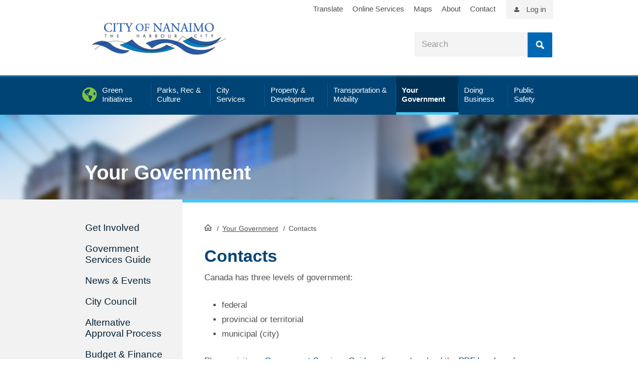

--- FILE ---
content_type: text/html; charset=utf-8
request_url: https://www.nanaimo.ca/your-government/departments-contacts/
body_size: 39219
content:
 <!DOCTYPE html> <html lang="en"> <head> <title>
	Contacts
</title> <meta charset="utf-8" /> <meta name="viewport" content="width=device-width, initial-scale=1, shrink-to-fit=no"> <meta http-equiv="Content-Type" content="text/html; charset=utf-8" /> <meta http-equiv="X-UA-Compatible" content="IE=edge" /> <link href="/favicon.ico" rel="shortcut icon"> <script async src="https://www.googletagmanager.com/gtag/js?id=UA-2871238-1"></script> <script>
        window.dataLayer = window.dataLayer || [];
        function gtag() { dataLayer.push(arguments); }
        gtag('js', new Date());
        gtag('config', 'UA-2871238-1');
    </script>  <meta property="og:image" content="https://www.nanaimo.ca/images/site-images/citylogo1200x630.png" /> <link href="/static/css/combined.min.css?v=11" type="text/css" rel="stylesheet" media="all" /> <style type="text/css" media="all">@media screen and (min-width: 768px) {
    div.page-wrong {
    margin-top: 25px;
  }
}</style><meta name="Generator" content="Sitefinity 14.4.8149.0 DX" /><link rel="canonical" href="https://www.nanaimo.ca/your-government/departments-contacts" /><meta name="description" content="Contact us through a variety of methods. Search by department, staff contact, city service or our general contact form. Also see our social media channels." /></head> <body class="your-government"> <script src="/ScriptResource.axd?d=ktXPS54N4JY6vbaCTPlT9d1esMEowTpft52wriWkUiQ_Q1cpHvwmZFnpaaTyGAY0_75oxb12BihjAkZM3-41GqG-UNNsYO9aj16AN2uHWfr0KbdeqC7O-oszrzlxSN00v_qmQ3Q5DHZumwPXEg8Gq2LMcTAqcLknEon9vNt3XWwMVfvFBZQq1HSq6bp8xlI80&amp;t=ffffffffa0f1fc0c" type="text/javascript"></script><script src="/ScriptResource.axd?d=ePnjFy9PuY6CB3GWMX-b_3n5u2JQwYQudtZK-OA9wOfhN__6x7frnkEbS5pzxFuxU9xVTX9wZR9IhiBTXWhAing2YP-6dpVttKx1PWeXlDv3ymTF-daK8vAHMROpDhS5jRRxvW6HCYBUbQOxnXswpvLXPyPaH8Gu6vSQdGAUojVDhD9WRfoRxzAIkBQXl1ax0&amp;t=ffffffffa0f1fc0c" type="text/javascript"></script><script src="/ScriptResource.axd?d=Uf8BQcxRshYGUr_fjsqPCEHwfGhMjJ4uiIn2QoEEeJBoL87t3TdCx_VuzIwP4FWVxcsVQ3m1sx3ftjK9zkb8xgNFC-YXpUIZC1OmLuPdiXR8usZK6GIcrn9yCOrG40n_qsDZqLZ6kYBAnORHd-VbvwFiG-PluhFlHUnrFNnlxCcf0XqwajWZA9TnJbPmzYKf0&amp;t=ffffffffa0f1fc0c" type="text/javascript"></script> <div id="wrapper"> <div class="w-w1"> <div class="w-w2"> <header id="header" class="page-section"> <div id="alertmessagewrp"> 




<div>
    <ul class="sfitemsList sfitemsListTitleDateTmb sflist emergencymessage">
    </ul>
</div>

 </div> <div class="h-w1"> <a class="element-invisible" href="#content">Skip to Content</a> <div class="section-inner"> <div id="logo"> 

<div >
    <div class="sfContentBlock sf-Long-text" ><a href="/"><img src="/images/site-images/logo.png" title="logo" data-displaymode="Original" alt="City of Nanaimo logo" /></a></div>
</div> </div> <div id="util"> <div class="section-inner"> 

<div class="sfContentBlock" >
    <div class="sfContentBlock sf-Long-text" ><a href="/your-government/accessibility-inclusion/translate">Translate</a> <a href="/city-services/online-services">Online Services</a> <a href="/your-government/maps-data">Maps</a> <a href="/about-nanaimo">About</a> <a href="/your-government/departments-contacts/contact-us">Contact</a>
<ul class="m-social desktop-h">
    <li><a href="https://www.facebook.com/cityofnanaimo" class="fab fa-facebook" aria-label="City of Naiamo Facebook"></a></li>
    <li><a href="https://twitter.com/cityofnanaimo" class="fab fa-twitter" aria-label="City of Naiamo Facebook"></a></li>
    <li><a href="https://www.youtube.com/user/CityOfNanaimo" class="fab fa-youtube" aria-label="City of Naiamo Facebook"></a></li>
    <li><a href="https://www.instagram.com/cityofnanaimo/" class="fab fa-instagram" aria-label="City of Naiamo Facebook"></a></li>
</ul></div>
</div><div class="loginUtil">
        <a href="/dashboard">Log in</a>
</div> </div> </div> <div id="search-header" class="searchblock"> 



<div class="form-inline">
    <fieldset class="sfSearchBoxSet">
      <input type="text" enterkeyhint="search" title="Search input" placeholder="Search" id="a3d6b11d-9c79-4efe-a290-bc426fda2289" class="form-control sfTxt searchTxtBox" value=""/>

      <button type="submit" class="btn btn-primary" id="6cb643b1-b057-475c-b9de-1c1518a25a1e">Search</button>

      <input type="hidden" data-sf-role="resultsUrl" value="/city-services/online-services/search-result" />
      <input type="hidden" data-sf-role="indexCatalogue" value="full-site" />
      <input type="hidden" data-sf-role="wordsMode" value="AllWords" />
      <input type="hidden" data-sf-role="disableSuggestions" value='true' />
      <input type="hidden" data-sf-role="minSuggestionLength" value="3" />
      <input type="hidden" data-sf-role="suggestionFields" value="Title,Content" />
      <input type="hidden" data-sf-role="language" />
      <input type="hidden" data-sf-role="suggestionsRoute" value="/restapi/search/suggestions" />
      <input type="hidden" data-sf-role="searchTextBoxId" value='#a3d6b11d-9c79-4efe-a290-bc426fda2289' />
      <input type="hidden" data-sf-role="searchButtonId" value='#6cb643b1-b057-475c-b9de-1c1518a25a1e' />
    </fieldset>
</div>






 </div> </div> <div class="desktop-h mobilenav-triggers"> <a href="#" class="trigger-btn tb-search">Search</a> <a href="#" class="trigger-btn tb-menu"><span class="tcon-menu__lines"></span></a> </div> <div id="navsection"> <div class="menu-close desktop-h"><a href="#" id="menu-close"></a></div> <div class="navblock"> <nav id="mainnav" class="nav"> 
<div class="sfNavWrp sfNavHorizontalDropDownWrp topnav">
    <ul class="sfNavHorizontalDropDown sfNavList">
            <li>
                <a href="/green-initiatives"><span>Green Initiatives</span></a>
                <div class="megawr">
                    <div class="sectioninner">
                        
                    </div>
                </div>
            </li>
            <li>
                <a href="/parks-recreation-culture"><span>Parks, Rec &amp; Culture</span></a>
                <div class="megawr">
                    <div class="sectioninner">
                        
                    </div>
                </div>
            </li>
            <li>
                <a href="/city-services"><span>City Services</span></a>
                <div class="megawr">
                    <div class="sectioninner">
                        
                    </div>
                </div>
            </li>
            <li>
                <a href="/property-development"><span>Property &amp; Development</span></a>
                <div class="megawr">
                    <div class="sectioninner">
                        
                    </div>
                </div>
            </li>
            <li>
                <a href="/transportation-mobility"><span>Transportation &amp; Mobility</span></a>
                <div class="megawr">
                    <div class="sectioninner">
                        
                    </div>
                </div>
            </li>
            <li>
                <a href="/your-government" class="sfSel"><span>Your Government</span></a>
                <div class="megawr">
                    <div class="sectioninner">
                        
                    </div>
                </div>
            </li>
            <li>
                <a href="/doing-business"><span>Doing Business</span></a>
                <div class="megawr">
                    <div class="sectioninner">
                        
                    </div>
                </div>
            </li>
            <li>
                <a href="/public-safety"><span>Public Safety</span></a>
                <div class="megawr">
                    <div class="sectioninner">
                        
                    </div>
                </div>
            </li>
    </ul>
</div>

<div class="sf_cols" data-sf-element="Row">
    <div class="sf_colsOut sf_1col_1_100">
        <div id="cphMainMenu_TF5198F6A007_Col00" class="sf_colsIn mainmenusubs-wrap" data-sf-element="Column 1" data-placeholder-label="Column 1"><div class="mainmenusubs green-initiatives" data-sf-element="Sub Navigation Base">
    <div id="cphMainMenu_TF5198F6A008_Col00" class="sf_colsIn green-initiatives" data-placeholder-label="Sub Navigation Container" data-sf-element="Sub Navigation Container"><div class="sf_cols" data-sf-element="Row">
    <div class="sf_colsOut sf_4cols_1_25">
        <div id="cphMainMenu_TF5198F6A009_Col00" class="sf_colsIn sf_4cols_1in_25" data-sf-element="Column 1" data-placeholder-label="Column 1"><div class="sfNavWrp sfNavHorizontalDropDownWrp">
    <div class="megawr">
        <div class="sectioninner">
            <ul class="sfNavHorizontalDropDown sfNavList">
                    <li class="level2">
                        <a href="/green-initiatives/climate-adaptation">Climate Adaptation</a>
                        
                    </li>
                    <li class="level2">
                        <a href="/green-initiatives/zero-waste">Zero Waste</a>
                                <ul>
                    <li class="level3">
                        <a href="/green-initiatives/zero-waste/zero-waste-initiatives">Zero Waste Initiatives</a>
                    </li>
                    <li class="level3">
                        <a href="/green-initiatives/zero-waste/zero-waste-101">Zero Waste 101</a>
                    </li>
        </ul>

                    </li>
            </ul>
        </div>
    </div>
</div>

        </div>
    </div>
    <div class="sf_colsOut sf_4cols_2_25">
        <div id="cphMainMenu_TF5198F6A009_Col01" class="sf_colsIn sf_4cols_2in_25" data-sf-element="Column 2" data-placeholder-label="Column 2"><div class="sfNavWrp sfNavHorizontalDropDownWrp">
    <div class="megawr">
        <div class="sectioninner">
            <ul class="sfNavHorizontalDropDown sfNavList">
                    <li class="level2">
                        <a href="/green-initiatives/climate-action">Climate Action</a>
                                <ul>
                    <li class="level3">
                        <a href="/green-initiatives/climate-action/green-buildings">Green Buildings</a>
                    </li>
                    <li class="level3">
                        <a href="/green-initiatives/climate-action/bc-energy-step-code-and-zero-carbon-code">BC Energy Step Code and Zero Carbon Code</a>
                    </li>
                    <li class="level3">
                        <a href="/green-initiatives/climate-action/leading-by-example">Leading by Example</a>
                    </li>
                    <li class="level3">
                        <a href="/green-initiatives/climate-action/green-together">Greener Together</a>
                    </li>
                    <li class="level3">
                        <a href="/green-initiatives/climate-action/green-transportation">Green Transportation</a>
                    </li>
                    <li class="level3">
                        <a href="/green-initiatives/climate-action/climate-reporting">Climate Reporting</a>
                    </li>
        </ul>

                    </li>
            </ul>
        </div>
    </div>
</div>

        </div>
    </div>
    <div class="sf_colsOut sf_4cols_3_25">
        <div id="cphMainMenu_TF5198F6A009_Col02" class="sf_colsIn sf_4cols_3in_25" data-sf-element="Column 3" data-placeholder-label="Column 3"><div class="sfNavWrp sfNavHorizontalDropDownWrp">
    <div class="megawr">
        <div class="sectioninner">
            <ul class="sfNavHorizontalDropDown sfNavList">
                    <li class="level2">
                        <a href="/green-initiatives/natural-environment-and-ecosystems">Natural Environment and Ecosystems</a>
                                <ul>
                    <li class="level3">
                        <a href="/green-initiatives/natural-environment-and-ecosystems/restoration-monitoring">Restoration Monitoring</a>
                    </li>
                    <li class="level3">
                        <a href="/green-initiatives/natural-environment-and-ecosystems/watercourse-protection">Watercourse Protection</a>
                    </li>
                    <li class="level3">
                        <a href="/green-initiatives/natural-environment-and-ecosystems/pesticide-use">Pesticide Use</a>
                    </li>
                    <li class="level3">
                        <a href="/green-initiatives/natural-environment-and-ecosystems/buttertubs-marsh-conservation-area">Buttertubs Marsh Conservation Area</a>
                    </li>
                    <li class="level3">
                        <a href="/green-initiatives/natural-environment-and-ecosystems/nanaimo-estuary">Nanaimo Estuary</a>
                    </li>
                    <li class="level3">
                        <a href="/green-initiatives/natural-environment-and-ecosystems/ecosystems">Ecosystems</a>
                    </li>
                    <li class="level3">
                        <a href="/green-initiatives/natural-environment-and-ecosystems/wildflowers-in-nanaimo">Wildflowers in Nanaimo</a>
                    </li>
                    <li class="level3">
                        <a href="/green-initiatives/natural-environment-and-ecosystems/invasive-species">Invasive Species</a>
                    </li>
        </ul>

                    </li>
            </ul>
        </div>
    </div>
</div>

        </div>
    </div>
    <div class="sf_colsOut sf_4cols_4_25">
        <div id="cphMainMenu_TF5198F6A009_Col03" class="sf_colsIn sf_4cols_4in_25" data-sf-element="Column 4" data-placeholder-label="Column 4"><div class="sfNavWrp sfNavHorizontalDropDownWrp">
    <div class="megawr">
        <div class="sectioninner">
            <ul class="sfNavHorizontalDropDown sfNavList">
                    <li class="level2">
                        <a href="/green-initiatives/urban-forestry">Urban Forestry</a>
                                <ul>
                    <li class="level3">
                        <a href="/green-initiatives/urban-forestry/animals-trees-gardens">Animals, Trees, &amp; Gardens</a>
                    </li>
                    <li class="level3">
                        <a href="/green-initiatives/urban-forestry/tree-voucher-program">Tree Voucher Program</a>
                    </li>
                    <li class="level3">
                        <a href="/green-initiatives/urban-forestry/caring-for-trees">Caring for Trees</a>
                    </li>
                    <li class="level3">
                        <a href="/green-initiatives/urban-forestry/tree-donation-program">Tree Donation Program</a>
                    </li>
        </ul>

                    </li>
            </ul>
        </div>
    </div>
</div>

        </div>
    </div>
</div>

    </div>
</div>
<div class="mainmenusubs parks-rec-culture" data-sf-element="Sub Navigation Base">
    <div id="cphMainMenu_TF5198F6A010_Col00" class="sf_colsIn parks-rec-culture" data-placeholder-label="Sub Navigation Container" data-sf-element="Sub Navigation Container"><div class="sf_cols" data-sf-element="Row">
    <div class="sf_colsOut sf_4cols_1_25">
        <div id="cphMainMenu_TF5198F6A011_Col00" class="sf_colsIn sf_4cols_1in_25" data-sf-element="Column 1" data-placeholder-label="Column 1"><div class="sfNavWrp sfNavHorizontalDropDownWrp">
    <div class="megawr">
        <div class="sectioninner">
            <ul class="sfNavHorizontalDropDown sfNavList">
                    <li class="level2">
                        <a href="/parks-recreation-culture/recreation-facilities-schedules">Recreation Facilities &amp; Schedules</a>
                                <ul>
                    <li class="level3">
                        <a href="/parks-recreation-culture/recreation-facilities-schedules/activity-guide">Activity Guide</a>
                    </li>
                    <li class="level3">
                        <a href="/parks-recreation-culture/recreation-facilities-schedules/childrens-recreation-programs">Children&#39;s Recreation Programs</a>
                    </li>
                    <li class="level3">
                        <a href="/parks-recreation-culture/recreation-facilities-schedules/youth-recreation-programs">Youth Programs</a>
                    </li>
                    <li class="level3">
                        <a href="/parks-recreation-culture/recreation-facilities-schedules/adult-recreation-programs">Adult Recreation Programs</a>
                    </li>
                    <li class="level3">
                        <a href="/parks-recreation-culture/recreation-facilities-schedules/senior-recreation-programs">Senior Recreation Programs</a>
                    </li>
                    <li class="level3">
                        <a href="/parks-recreation-culture/recreation-facilities-schedules/aquatics">Pools</a>
                    </li>
                    <li class="level3">
                        <a href="/parks-recreation-culture/recreation-facilities-schedules/Arenas">Arenas</a>
                    </li>
                    <li class="level3">
                        <a href="/parks-recreation-culture/recreation-facilities-schedules/sports-fields">Sports Fields</a>
                    </li>
                    <li class="level3">
                        <a href="/parks-recreation-culture/recreation-facilities-schedules/gymnasiums-weight-rooms">Gymnasiums &amp; Weight Rooms</a>
                    </li>
                    <li class="level3">
                        <a href="/parks-recreation-culture/recreation-facilities-schedules/community-activity-centres">Community &amp; Activity Centres</a>
                    </li>
                    <li class="level3">
                        <a href="/parks-recreation-culture/recreation-facilities-schedules/leap-(leisure-economic-access-pass)">LEAP (Leisure Economic Access Pass)</a>
                    </li>
                    <li class="level3">
                        <a href="/parks-recreation-culture/recreation-facilities-schedules/potterystudio">Pottery Studio at Bowen Park</a>
                    </li>
        </ul>

                    </li>
            </ul>
        </div>
    </div>
</div>

        </div>
    </div>
    <div class="sf_colsOut sf_4cols_2_25">
        <div id="cphMainMenu_TF5198F6A011_Col01" class="sf_colsIn sf_4cols_2in_25" data-sf-element="Column 2" data-placeholder-label="Column 2"><div class="sfNavWrp sfNavHorizontalDropDownWrp">
    <div class="megawr">
        <div class="sectioninner">
            <ul class="sfNavHorizontalDropDown sfNavList">
                    <li class="level2">
                        <a href="/parks-recreation-culture/parks-trails">Parks &amp; Trails</a>
                                <ul>
                    <li class="level3">
                        <a href="/parks-recreation-culture/parks-trails/find-a-park">Find a Park</a>
                    </li>
                    <li class="level3">
                        <a href="/parks-recreation-culture/parks-trails/park-maps">Park Maps</a>
                    </li>
                    <li class="level3">
                        <a href="/parks-recreation-culture/parks-trails/city-of-nanaimo-dams">City of Nanaimo Dams</a>
                    </li>
                    <li class="level3">
                        <a href="/parks-recreation-culture/parks-trails/book-an-event-at-a-park">Book an Event in a Park</a>
                    </li>
                    <li class="level3">
                        <a href="/parks-recreation-culture/parks-trails/community-gardens">Community Gardens</a>
                    </li>
                    <li class="level3">
                        <a href="/parks-recreation-culture/parks-trails/dogs-in-parks">Dogs in Parks</a>
                    </li>
                    <li class="level3">
                        <a href="/parks-recreation-culture/parks-trails/park-projects-plans">Park Projects &amp; Plans</a>
                    </li>
                    <li class="level3">
                        <a href="/parks-recreation-culture/parks-trails/beach-reports">Beach Reports</a>
                    </li>
        </ul>

                    </li>
                    <li class="level2">
                        <a href="/parks-recreation-culture/culture">Culture</a>
                                <ul>
                    <li class="level3">
                        <a href="/parks-recreation-culture/culture/culture-grants">Culture Grants</a>
                    </li>
                    <li class="level3">
                        <a href="/parks-recreation-culture/culture/cultural-spaces">Cultural Spaces &amp; Facilities</a>
                    </li>
                    <li class="level3">
                        <a href="/parks-recreation-culture/culture/love-arts-nanaimo-newsletter">Love Arts Nanaimo Newsletter</a>
                    </li>
                    <li class="level3">
                        <a href="/parks-recreation-culture/culture/heritage-walks-through-time">Heritage Walks Through Time</a>
                    </li>
                    <li class="level3">
                        <a href="/parks-recreation-culture/culture/history-of-nanaimo">History of Nanaimo</a>
                    </li>
                    <li class="level3">
                        <a href="/parks-recreation-culture/culture/culture-awards">Culture Awards</a>
                    </li>
                    <li class="level3">
                        <a href="/parks-recreation-culture/culture/events-calls-for-artists">Upcoming Events &amp; Calls for Artists/ Poets</a>
                    </li>
        </ul>

                    </li>
            </ul>
        </div>
    </div>
</div>

        </div>
    </div>
    <div class="sf_colsOut sf_4cols_3_25">
        <div id="cphMainMenu_TF5198F6A011_Col02" class="sf_colsIn sf_4cols_3in_25" data-sf-element="Column 3" data-placeholder-label="Column 3"><div class="sfNavWrp sfNavHorizontalDropDownWrp">
    <div class="megawr">
        <div class="sectioninner">
            <ul class="sfNavHorizontalDropDown sfNavList">
                    <li class="level2">
                        <a href="/parks-recreation-culture/parks-events">Events</a>
                                <ul>
                    <li class="level3">
                        <a href="/parks-recreation-culture/parks-events/luminous-paths">(Past) Luminous Paths</a>
                    </li>
                    <li class="level3">
                        <a href="/parks-recreation-culture/parks-events/family-day-activities-2026">Family Day Activities 2026</a>
                    </li>
                    <li class="level3">
                        <a href="/parks-recreation-culture/parks-events/concerts-in-the-park-2026-application">Concerts in the Park 2026 Application</a>
                    </li>
        </ul>

                    </li>
                    <li class="level2">
                        <a href="/parks-recreation-culture/public-art">Public Art</a>
                                <ul>
                    <li class="level3">
                        <a href="/parks-recreation-culture/public-art/public-art-inventory">Public Art Inventory</a>
                    </li>
                    <li class="level3">
                        <a href="/parks-recreation-culture/public-art/street-banner-design-program">Street Banner Program</a>
                    </li>
                    <li class="level3">
                        <a href="/parks-recreation-culture/public-art/temporary-public-art-program">Temporary Public Art Program</a>
                    </li>
                    <li class="level3">
                        <a href="/parks-recreation-culture/public-art/art-in-public-spaces-working-group">Art in Public Spaces Working Group</a>
                    </li>
                    <li class="level3">
                        <a href="/parks-recreation-culture/public-art/urban-design-roster-program">Urban Design Roster Program</a>
                    </li>
                    <li class="level3">
                        <a href="/parks-recreation-culture/public-art/virtual-tours">Virtual Tours</a>
                    </li>
        </ul>

                    </li>
                    <li class="level2">
                        <a href="/parks-recreation-culture/poetry">Poetry</a>
                                <ul>
                    <li class="level3">
                        <a href="/parks-recreation-culture/poetry/poet-laureate">Poet Laureate</a>
                    </li>
                    <li class="level3">
                        <a href="/parks-recreation-culture/poetry/youth-poet-laureate">Youth Poet Laureate</a>
                    </li>
        </ul>

                    </li>
            </ul>
        </div>
    </div>
</div>

        </div>
    </div>
    <div class="sf_colsOut sf_4cols_4_25">
        <div id="cphMainMenu_TF5198F6A011_Col03" class="sf_colsIn sf_4cols_4in_25" data-sf-element="Column 4" data-placeholder-label="Column 4">
<div >
    <div class="sfContentBlock sf-Long-text" ><a href="/parks-recreation-culture/recreation-facilities-schedules/activity-guide"><img src="/images/recreation-parks-images/activity-guide-cover.jpg?MaxWidth=200&amp;MaxHeight=&amp;ScaleUp=false&amp;Quality=High&amp;Method=ResizeFitToAreaArguments&amp;Signature=42C0CDE0454154D15D1D30E3626D6BAA1F0FC21C" data-method="ResizeFitToAreaArguments" title="Activity Guide Cover" data-displaymode="Custom" alt="Activity Guide Cover" data-customsizemethodproperties="{&#39;MaxWidth&#39;:&#39;200&#39;,&#39;MaxHeight&#39;:&#39;&#39;,&#39;ScaleUp&#39;:false,&#39;Quality&#39;:&#39;High&#39;}" /></a></div>
</div><div class="sfNavWrp sfNavHorizontalDropDownWrp">
    <div class="megawr">
        <div class="sectioninner">
            <ul class="sfNavHorizontalDropDown sfNavList">
                    <li class="level2">
                        <a href="/parks-recreation-culture/drop-in-schedules">Drop-In Schedules</a>
                                <ul>
                    <li class="level3">
                        <a href="/parks-recreation-culture/drop-in-schedules/drop-in-swim-schedule">Drop-In Swim Schedule</a>
                    </li>
                    <li class="level3">
                        <a href="/parks-recreation-culture/drop-in-schedules/drop-in-skating-schedule">Drop-In Skating Schedule</a>
                    </li>
                    <li class="level3">
                        <a href="/parks-recreation-culture/drop-in-schedules/drop-in-gymnasium-schedule">Drop-In Gymnasium Schedule</a>
                    </li>
                    <li class="level3">
                        <a href="/parks-recreation-culture/drop-in-schedules/drop-in-pottery-schedule">Drop-In Pottery Schedule</a>
                    </li>
                    <li class="level3">
                        <a href="/parks-recreation-culture/drop-in-schedules/drop-in-weight-room-schedule">Drop-In Weight Room Schedule</a>
                    </li>
        </ul>

                    </li>
            </ul>
        </div>
    </div>
</div>

        </div>
    </div>
</div>

    </div>
</div>
<div class="mainmenusubs city-services" data-sf-element="Sub Navigation Base">
    <div id="cphMainMenu_TF5198F6A012_Col00" class="sf_colsIn city-services" data-placeholder-label="Sub Navigation Container" data-sf-element="Sub Navigation Container"><div class="sf_cols" data-sf-element="Row">
    <div class="sf_colsOut sf_4cols_1_25">
        <div id="cphMainMenu_TF5198F6A013_Col00" class="sf_colsIn sf_4cols_1in_25" data-sf-element="Column 1" data-placeholder-label="Column 1"><div class="sfNavWrp sfNavHorizontalDropDownWrp">
    <div class="megawr">
        <div class="sectioninner">
            <ul class="sfNavHorizontalDropDown sfNavList">
                    <li class="level2">
                        <a href="/city-services/garbage-recycling">Garbage &amp; Recycling</a>
                                <ul>
                    <li class="level3">
                        <a href="/city-services/garbage-recycling/what-goes-where">What Goes Where</a>
                    </li>
                    <li class="level3">
                        <a href="/city-services/garbage-recycling/collectionschedule">Curbside Collection Schedule</a>
                    </li>
                    <li class="level3">
                        <a href="/city-services/garbage-recycling/garbage">Garbage</a>
                    </li>
                    <li class="level3">
                        <a href="/city-services/garbage-recycling/recycling">Recycling</a>
                    </li>
                    <li class="level3">
                        <a href="/city-services/garbage-recycling/kitchen-waste">Organics</a>
                    </li>
                    <li class="level3">
                        <a href="/city-services/garbage-recycling/garbage-and-yard-waste-drop-off">Depot Services &amp; Waste Drop Off</a>
                    </li>
                    <li class="level3">
                        <a href="/city-services/garbage-recycling/cart-placement">Cart Placement</a>
                    </li>
                    <li class="level3">
                        <a href="/city-services/garbage-recycling/cart-exchange">Cart Exchange Options</a>
                    </li>
                    <li class="level3">
                        <a href="/city-services/garbage-recycling/cart-maintenance">Cart Maintenance</a>
                    </li>
                    <li class="level3">
                        <a href="/city-services/garbage-recycling/missed-collection">Missed Collection?</a>
                    </li>
                    <li class="level3">
                        <a href="/city-services/garbage-recycling/zero-waste-initiatives">Zero Waste Initiatives</a>
                    </li>
                    <li class="level3">
                        <a href="/city-services/garbage-recycling/wildlife-waste">Wildlife &amp; Waste</a>
                    </li>
                    <li class="level3">
                        <a href="/city-services/garbage-recycling/events">Reduce &amp; Reuse Community Events</a>
                    </li>
        </ul>

                    </li>
            </ul>
        </div>
    </div>
</div>

        </div>
    </div>
    <div class="sf_colsOut sf_4cols_2_25">
        <div id="cphMainMenu_TF5198F6A013_Col01" class="sf_colsIn sf_4cols_2in_25" data-sf-element="Column 2" data-placeholder-label="Column 2"><div class="sfNavWrp sfNavHorizontalDropDownWrp">
    <div class="megawr">
        <div class="sectioninner">
            <ul class="sfNavHorizontalDropDown sfNavList">
                    <li class="level2">
                        <a href="/city-services/home-property">Home &amp; Property</a>
                                <ul>
                    <li class="level3">
                        <a href="/city-services/home-property/property-taxes">Property Taxes</a>
                    </li>
                    <li class="level3">
                        <a href="/city-services/home-property/utilities">User Rates</a>
                    </li>
                    <li class="level3">
                        <a href="/city-services/home-property/change-your-address">Change Your Address</a>
                    </li>
                    <li class="level3">
                        <a href="/city-services/home-property/damage-injury-claims">Damage/Injury Claims</a>
                    </li>
                    <li class="level3">
                        <a href="/city-services/home-property/city-charges-your-property-title">City Charges and Your Property Title</a>
                    </li>
                    <li class="level3">
                        <a href="/city-services/home-property/pre-authorized-withdrawals-(paws)">Pre-Authorized Withdrawals (PAWS)</a>
                    </li>
                    <li class="level3">
                        <a href="/city-services/home-property/getting-a-dog-licence">Dog Licences</a>
                    </li>
        </ul>

                    </li>
            </ul>
        </div>
    </div>
</div>

        </div>
    </div>
    <div class="sf_colsOut sf_4cols_3_25">
        <div id="cphMainMenu_TF5198F6A013_Col02" class="sf_colsIn sf_4cols_3in_25" data-sf-element="Column 3" data-placeholder-label="Column 3"><div class="sfNavWrp sfNavHorizontalDropDownWrp">
    <div class="megawr">
        <div class="sectioninner">
            <ul class="sfNavHorizontalDropDown sfNavList">
                    <li class="level2">
                        <a href="/city-services/water-sewage">Water &amp; Sewage</a>
                                <ul>
                    <li class="level3">
                        <a href="/city-services/water-sewage/view-your-utility-bill-online">View Your Utility Bill Online</a>
                    </li>
                    <li class="level3">
                        <a href="/city-services/water-sewage/watering-restrictions">Watering Restrictions</a>
                    </li>
                    <li class="level3">
                        <a href="/city-services/water-sewage/water-filling-station">Water Filling Station</a>
                    </li>
                    <li class="level3">
                        <a href="/city-services/water-sewage/water-supply-and-treatment">Water Supply and Treatment</a>
                    </li>
                    <li class="level3">
                        <a href="/city-services/water-sewage/sewer-drainage-problems">Sewer and Drainage Problems</a>
                    </li>
                    <li class="level3">
                        <a href="/city-services/water-sewage/cross-connection-control">Cross Connection Control Program</a>
                    </li>
                    <li class="level3">
                        <a href="/city-services/water-sewage/flood-control">Flood Control</a>
                    </li>
                    <li class="level3">
                        <a href="/city-services/water-sewage/hydrant-use-application">Hydrant Use Application</a>
                    </li>
        </ul>

                    </li>
            </ul>
        </div>
    </div>
</div>

        </div>
    </div>
    <div class="sf_colsOut sf_4cols_4_25">
        <div id="cphMainMenu_TF5198F6A013_Col03" class="sf_colsIn sf_4cols_4in_25" data-sf-element="Column 4" data-placeholder-label="Column 4"><div class="sfNavWrp sfNavHorizontalDropDownWrp">
    <div class="megawr">
        <div class="sectioninner">
            <ul class="sfNavHorizontalDropDown sfNavList">
                    <li class="level2">
                        <a href="/city-services/cemetery">Cemetery Services</a>
                                <ul>
                    <li class="level3">
                        <a href="/city-services/cemetery/genealogy-research-request">Genealogy Research Request</a>
                    </li>
                    <li class="level3">
                        <a href="/city-services/cemetery/cemetery-forms">Cemetery Forms</a>
                    </li>
                    <li class="level3">
                        <a href="/city-services/cemetery/cemetery-faq">Cemetery FAQ</a>
                    </li>
        </ul>

                    </li>
                    <li class="level2">
                        <a href="/city-services/online-services">Online Services</a>
                                <ul>
                    <li class="level3">
                        <a href="/city-services/online-services/dashboard">Dashboard</a>
                    </li>
                    <li class="level3">
                        <a href="/city-services/online-services/mycity">MyCity</a>
                    </li>
                    <li class="level3">
                        <a href="/city-services/online-services/online-payments">Online Payments</a>
                    </li>
                    <li class="level3">
                        <a href="/city-services/online-services/subscriptions">Subscriptions</a>
                    </li>
                    <li class="level3">
                        <a href="/city-services/online-services/manage-your-account">Manage Your Account</a>
                    </li>
                    <li class="level3">
                        <a href="/city-services/online-services/online-services-support">Online Services Support</a>
                    </li>
        </ul>

                    </li>
                    <li class="level2">
                        <a href="/your-government/departments-contacts/city-services-directory">City Services Directory</a>
                        
                    </li>
            </ul>
        </div>
    </div>
</div>

        </div>
    </div>
</div>

    </div>
</div>
<div class="mainmenusubs property-development" data-sf-element="Sub Navigation Base">
    <div id="cphMainMenu_TF5198F6A014_Col00" class="sf_colsIn property-development" data-placeholder-label="Sub Navigation Container" data-sf-element="Sub Navigation Container"><div class="sf_cols" data-sf-element="Row">
    <div class="sf_colsOut sf_4cols_1_25">
        <div id="cphMainMenu_TF5198F6A015_Col00" class="sf_colsIn sf_4cols_1in_25" data-sf-element="Column 1" data-placeholder-label="Column 1"><div class="sfNavWrp sfNavHorizontalDropDownWrp">
    <div class="megawr">
        <div class="sectioninner">
            <ul class="sfNavHorizontalDropDown sfNavList">
                    <li class="level2">
                        <a href="/property-development/building-permits">Building Permits</a>
                                <ul>
                    <li class="level3">
                        <a href="/property-development/building-permits/online-building-permit-application">Online Building Permit Application</a>
                    </li>
                    <li class="level3">
                        <a href="/property-development/building-permits/building-permit-revision">Building Permit Revision</a>
                    </li>
                    <li class="level3">
                        <a href="/property-development/building-permits/residential-building-permit">Application for a Residential Building Permit</a>
                    </li>
                    <li class="level3">
                        <a href="/property-development/building-permits/apply-for-a-commercial-building-permit">Apply for a Commercial Building Permit</a>
                    </li>
                    <li class="level3">
                        <a href="/property-development/building-permits/bylaws-for-building">Bylaws for Building</a>
                    </li>
                    <li class="level3">
                        <a href="/property-development/building-permits/forms-and-guidelines">Forms and Guidelines</a>
                    </li>
                    <li class="level3">
                        <a href="/property-development/building-permits/book-a-building-inspection">Book a Building Inspection</a>
                    </li>
                    <li class="level3">
                        <a href="/property-development/building-permits/report-illegal-construction">Report Illegal Construction</a>
                    </li>
                    <li class="level3">
                        <a href="/property-development/building-permits/request-building-plans">Request Building Plans</a>
                    </li>
                    <li class="level3">
                        <a href="/property-development/building-permits/building-permit-statistics">Building Permit Statistics</a>
                    </li>
                    <li class="level3">
                        <a href="/property-development/building-permits/permit-fee-calculator">Permit Fee Calculator</a>
                    </li>
                    <li class="level3">
                        <a href="/property-development/building-permits/building-news-alerts">Building News and Alerts</a>
                    </li>
                    <li class="level3">
                        <a href="/property-development/building-permits/fast-track-building-permits">Fast Track Building Permits</a>
                    </li>
        </ul>

                    </li>
            </ul>
        </div>
    </div>
</div>

        </div>
    </div>
    <div class="sf_colsOut sf_4cols_2_25">
        <div id="cphMainMenu_TF5198F6A015_Col01" class="sf_colsIn sf_4cols_2in_25" data-sf-element="Column 2" data-placeholder-label="Column 2"><div class="sfNavWrp sfNavHorizontalDropDownWrp">
    <div class="megawr">
        <div class="sectioninner">
            <ul class="sfNavHorizontalDropDown sfNavList">
                    <li class="level2">
                        <a href="/property-development/development-applications">Development Applications</a>
                                <ul>
                    <li class="level3">
                        <a href="/property-development/development-applications/development-permits">Development Permits</a>
                    </li>
                    <li class="level3">
                        <a href="/property-development/development-applications/rezoning-applications">Rezoning Applications</a>
                    </li>
                    <li class="level3">
                        <a href="/property-development/development-applications/subdivision">Subdivision</a>
                    </li>
                    <li class="level3">
                        <a href="/property-development/development-applications/development-engineering-environmental-protection">Development Engineering &amp; Environmental Protection</a>
                    </li>
                    <li class="level3">
                        <a href="/property-development/development-applications/development-variance-permits">Development Variance Permits</a>
                    </li>
                    <li class="level3">
                        <a href="/property-development/development-applications/board-of-variance-applications">Board of Variance Applications</a>
                    </li>
                    <li class="level3">
                        <a href="/property-development/development-applications/agricultural-land-reserve-applications">Agricultural Land Reserve Applications</a>
                    </li>
        </ul>

                    </li>
                    <li class="level2">
                        <a href="/property-development/land-use-bylaws">Land Use Bylaws</a>
                                <ul>
                    <li class="level3">
                        <a href="/property-development/land-use-bylaws/city-plan-(ocp)">City Plan (OCP)&#160;</a>
                    </li>
                    <li class="level3">
                        <a href="/property-development/land-use-bylaws/neighbourhood-and-area-plans">Area Plans and Neighbourhood Plans</a>
                    </li>
                    <li class="level3">
                        <a href="/property-development/land-use-bylaws/zoning">Zoning Bylaw</a>
                    </li>
                    <li class="level3">
                        <a href="/property-development/land-use-bylaws/parking-bylaw">Parking Bylaw</a>
                    </li>
        </ul>

                    </li>
            </ul>
        </div>
    </div>
</div>

        </div>
    </div>
    <div class="sf_colsOut sf_4cols_3_25">
        <div id="cphMainMenu_TF5198F6A015_Col02" class="sf_colsIn sf_4cols_3in_25" data-sf-element="Column 3" data-placeholder-label="Column 3"><div class="sfNavWrp sfNavHorizontalDropDownWrp">
    <div class="megawr">
        <div class="sectioninner">
            <ul class="sfNavHorizontalDropDown sfNavList">
                    <li class="level2">
                        <a href="/property-development/whats-building">What&#39;s Building in my Neighbourhood</a>
                                <ul>
                    <li class="level3">
                        <a href="/property-development/whats-building/processing-times">Building Permit Processing Times</a>
                    </li>
        </ul>

                    </li>
                    <li class="level2">
                        <a href="/property-development/development-activity-map">Development Activity Map</a>
                        
                    </li>
                    <li class="level2">
                        <a href="/property-development/heritage">Heritage Buildings</a>
                        
                    </li>
                    <li class="level2">
                        <a href="/property-development/nanmap">NanaimoMap</a>
                        
                    </li>
                    <li class="level2">
                        <a href="/property-development/community-planning">Community Planning</a>
                        
                    </li>
                    <li class="level2">
                        <a href="/property-development/sustainability">Sustainability</a>
                                <ul>
                    <li class="level3">
                        <a href="/property-development/sustainability/city-plan">City Plan</a>
                    </li>
                    <li class="level3">
                        <a href="/property-development/sustainability/integrated-action-plan">Integrated Action Plan</a>
                    </li>
                    <li class="level3">
                        <a href="/property-development/sustainability/the-monitoring-strategy">Monitoring Strategy</a>
                    </li>
        </ul>

                    </li>
            </ul>
        </div>
    </div>
</div>

        </div>
    </div>
    <div class="sf_colsOut sf_4cols_4_25">
        <div id="cphMainMenu_TF5198F6A015_Col03" class="sf_colsIn sf_4cols_4in_25" data-sf-element="Column 4" data-placeholder-label="Column 4"><div class="sfNavWrp sfNavHorizontalDropDownWrp">
    <div class="megawr">
        <div class="sectioninner">
            <ul class="sfNavHorizontalDropDown sfNavList">
                    <li class="level2">
                        <a href="/property-development/rebates">Rebates</a>
                                <ul>
                    <li class="level3">
                        <a href="/property-development/rebates/toilet-rebate">Toilet Rebate</a>
                    </li>
                    <li class="level3">
                        <a href="/property-development/rebates/woodstove-changeout-program">Woodstove Changeout Program</a>
                    </li>
                    <li class="level3">
                        <a href="/property-development/rebates/heritage-home-grant">Heritage Home Grant</a>
                    </li>
                    <li class="level3">
                        <a href="/property-development/rebates/heritage-facade-grant">Heritage Facade Grant</a>
                    </li>
                    <li class="level3">
                        <a href="/property-development/rebates/home-energy-efficiency-rebate">Home Energy Efficiency Rebate </a>
                    </li>
                    <li class="level3">
                        <a href="/property-development/rebates/electric-vehicle-(ev)-charger-rebate">Electric Vehicle (EV) Charger Rebate</a>
                    </li>
        </ul>

                    </li>
                    <li class="level2">
                        <a href="/property-development/engineering-survey">Engineering Survey</a>
                        
                    </li>
                    <li class="level2">
                        <a href="/property-development/soil-removal-and-depositing">Soil Removal and Depositing</a>
                        
                    </li>
            </ul>
        </div>
    </div>
</div>

        </div>
    </div>
</div>

    </div>
</div>
<div class="mainmenusubs transportation-mobility" data-sf-element="Sub Navigation Base">
    <div id="cphMainMenu_TF5198F6A037_Col00" class="sf_colsIn transportation-mobility" data-placeholder-label="Sub Navigation Container" data-sf-element="Sub Navigation Container"><div class="sf_cols" data-sf-element="Row">
    <div class="sf_colsOut sf_4cols_1_25">
        <div id="cphMainMenu_TF5198F6A041_Col00" class="sf_colsIn sf_4cols_1in_25" data-sf-element="Column 1" data-placeholder-label="Column 1"><div class="sfNavWrp sfNavHorizontalDropDownWrp">
    <div class="megawr">
        <div class="sectioninner">
            <ul class="sfNavHorizontalDropDown sfNavList">
                    <li class="level2">
                        <a href="/transportation-mobility/report-a-problem-or-concern">Transportation - Report a Problem</a>
                        
                    </li>
                    <li class="level2">
                        <a href="/transportation-mobility/driving/parking">Parking</a>
                                <ul>
                    <li class="level3">
                        <a href="/transportation-mobility/driving/parking/pay-parking-ticket">Pay Parking Ticket</a>
                    </li>
                    <li class="level3">
                        <a href="/transportation-mobility/driving/parking/dispute-parking-ticket">Dispute Parking Ticket</a>
                    </li>
                    <li class="level3">
                        <a href="/transportation-mobility/driving/parking/parking-services">Parking Services</a>
                    </li>
                    <li class="level3">
                        <a href="/transportation-mobility/driving/parking/commercial-vehicle-decals">Commercial Vehicle Decals</a>
                    </li>
        </ul>

                    </li>
                    <li class="level2">
                        <a href="/transportation-mobility/driving/electric-vehicle-charging-stations">Electric Vehicle Charging Stations</a>
                        
                    </li>
            </ul>
        </div>
    </div>
</div>

        </div>
    </div>
    <div class="sf_colsOut sf_4cols_2_25">
        <div id="cphMainMenu_TF5198F6A041_Col01" class="sf_colsIn sf_4cols_2in_25" data-sf-element="Column 2" data-placeholder-label="Column 2"><div class="sfNavWrp sfNavHorizontalDropDownWrp">
    <div class="megawr">
        <div class="sectioninner">
            <ul class="sfNavHorizontalDropDown sfNavList">
                    <li class="level2">
                        <a href="/transportation-mobility/street-use-permits">Street Use Permits</a>
                                <ul>
                    <li class="level3">
                        <a href="/transportation-mobility/street-use-permits/working-in-city-streets">Working in City Streets</a>
                    </li>
                    <li class="level3">
                        <a href="/transportation-mobility/street-use-permits/special-events-in-city-streets">Special Events in City Streets</a>
                    </li>
        </ul>

                    </li>
                    <li class="level2">
                        <a href="/transportation-mobility/traffic-calming">Traffic Calming</a>
                                <ul>
                    <li class="level3">
                        <a href="/transportation-mobility/traffic-calming/vision-zero">Vision Zero</a>
                    </li>
                    <li class="level3">
                        <a href="/transportation-mobility/traffic-calming/traffic-calming-tools">Traffic Calming Tools</a>
                    </li>
                    <li class="level3">
                        <a href="/transportation-mobility/traffic-calming/traffic-calming-process">Traffic Calming Process</a>
                    </li>
                    <li class="level3">
                        <a href="/transportation-mobility/traffic-calming/faq">FAQ</a>
                    </li>
        </ul>

                    </li>
                    <li class="level2">
                        <a href="/transportation-mobility/active-school-travel-program">Active School Travel Program</a>
                        
                    </li>
                    <li class="level2">
                        <a href="/transportation-mobility/driving/truck-routes">Truck Routes</a>
                        
                    </li>
            </ul>
        </div>
    </div>
</div>

        </div>
    </div>
    <div class="sf_colsOut sf_4cols_3_25">
        <div id="cphMainMenu_TF5198F6A041_Col02" class="sf_colsIn sf_4cols_3in_25" data-sf-element="Column 3" data-placeholder-label="Column 3"><div class="sfNavWrp sfNavHorizontalDropDownWrp">
    <div class="megawr">
        <div class="sectioninner">
            <ul class="sfNavHorizontalDropDown sfNavList">
                    <li class="level2">
                        <a href="/transportation-mobility/driving/road-maintenance">Road Maintenance</a>
                                <ul>
                    <li class="level3">
                        <a href="/transportation-mobility/driving/road-maintenance/construction">Construction</a>
                    </li>
        </ul>

                    </li>
                    <li class="level2">
                        <a href="/your-government/maps-data/road-work-and-closures-(waze)">Road Work and Closures (WAZE)</a>
                        
                    </li>
                    <li class="level2">
                        <a href="/transportation-mobility/snow-and-ice-control">Snow and Ice Control</a>
                        
                    </li>
                    <li class="level2">
                        <a href="/transportation-mobility/transportation-master-plan">Transportation Master Plan</a>
                        
                    </li>
            </ul>
        </div>
    </div>
</div>

        </div>
    </div>
    <div class="sf_colsOut sf_4cols_4_25">
        <div id="cphMainMenu_TF5198F6A041_Col03" class="sf_colsIn sf_4cols_4in_25" data-sf-element="Column 4" data-placeholder-label="Column 4"><div class="sfNavWrp sfNavHorizontalDropDownWrp">
    <div class="megawr">
        <div class="sectioninner">
            <ul class="sfNavHorizontalDropDown sfNavList">
                    <li class="level2">
                        <a href="/transportation-mobility/driving/how-to-use-roundabouts">How to Use Roundabouts</a>
                        
                    </li>
                    <li class="level2">
                        <a href="/transportation-mobility/cycling">Cycling</a>
                        
                    </li>
                    <li class="level2">
                        <a href="/transportation-mobility/nanaimo-transit">Nanaimo Transit</a>
                        
                    </li>
            </ul>
        </div>
    </div>
</div>

        </div>
    </div>
</div>

    </div>
</div>
<div class="mainmenusubs your-government" data-sf-element="Sub Navigation Base">
    <div id="cphMainMenu_TF5198F6A036_Col00" class="sf_colsIn your-government" data-placeholder-label="Sub Navigation Container" data-sf-element="Sub Navigation Container"><div class="sf_cols" data-sf-element="Row">
    <div class="sf_colsOut sf_4cols_1_25">
        <div id="cphMainMenu_TF5198F6A040_Col00" class="sf_colsIn sf_4cols_1in_25" data-sf-element="Column 1" data-placeholder-label="Column 1"><div class="sfNavWrp sfNavHorizontalDropDownWrp">
    <div class="megawr">
        <div class="sectioninner">
            <ul class="sfNavHorizontalDropDown sfNavList">
                    <li class="level2">
                        <a href="/your-government/news-events">News &amp; Events</a>
                                <ul>
                    <li class="level3">
                        <a href="/your-government/news-events/news">All News</a>
                    </li>
                    <li class="level3">
                        <a href="/your-government/news-events/news-releases">News Releases</a>
                    </li>
                    <li class="level3">
                        <a href="/your-government/news-events/public-notices">Public Notices</a>
                    </li>
                    <li class="level3">
                        <a href="/your-government/news-events/events">Events</a>
                    </li>
                    <li class="level3">
                        <a href="/your-government/news-events/blog">Blog</a>
                    </li>
                    <li class="level3">
                        <a href="/your-government/news-events/calendar">Calendar</a>
                    </li>
                    <li class="level3">
                        <a href="/your-government/news-events/videos">Videos</a>
                    </li>
                    <li class="level3">
                        <a href="/your-government/news-events/podcast">Podcast</a>
                    </li>
        </ul>

                    </li>
                    <li class="level2">
                        <a href="/your-government/get-involved">Get Involved</a>
                                <ul>
                    <li class="level3">
                        <a href="/your-government/get-involved/volunteer">Volunteer</a>
                    </li>
                    <li class="level3">
                        <a href="/your-government/get-involved/community-engagement">Community Engagement</a>
                    </li>
                    <li class="level3">
                        <a href="/your-government/get-involved/newsletter">Newsletters</a>
                    </li>
                    <li class="level3">
                        <a href="/your-government/get-involved/get-involved-nanaimo">Get Involved Nanaimo</a>
                    </li>
        </ul>

                    </li>
                    <li class="level2">
                        <a href="/your-government/careers">Careers</a>
                                <ul>
                    <li class="level3">
                        <a href="/your-government/careers/job-postings">Job Postings</a>
                    </li>
                    <li class="level3">
                        <a href="/your-government/careers/casual-temporary-employment">Casual and Temporary Employment</a>
                    </li>
                    <li class="level3">
                        <a href="/your-government/careers/careers-faq">Careers FAQ</a>
                    </li>
                    <li class="level3">
                        <a href="/your-government/careers/hiring-information">Hiring Information</a>
                    </li>
        </ul>

                    </li>
            </ul>
        </div>
    </div>
</div>

        </div>
    </div>
    <div class="sf_colsOut sf_4cols_2_25">
        <div id="cphMainMenu_TF5198F6A040_Col01" class="sf_colsIn sf_4cols_2in_25" data-sf-element="Column 2" data-placeholder-label="Column 2"><div class="sfNavWrp sfNavHorizontalDropDownWrp">
    <div class="megawr">
        <div class="sectioninner">
            <ul class="sfNavHorizontalDropDown sfNavList">
                    <li class="level2">
                        <a href="/your-government/city-council">City Council</a>
                                <ul>
                    <li class="level3">
                        <a href="/your-government/city-council/advocacy">Advocacy</a>
                    </li>
                    <li class="level3">
                        <a href="/your-government/city-council/contact-mayor-and-council">Contact Mayor &amp; Council</a>
                    </li>
                    <li class="level3">
                        <a href="/your-government/city-council/council-meetings">Council Meetings</a>
                    </li>
                    <li class="level3">
                        <a href="/your-government/city-council/boards-committees">Boards &amp; Committees</a>
                    </li>
                    <li class="level3">
                        <a href="/your-government/city-council/council-policies">Council Policies</a>
                    </li>
                    <li class="level3">
                        <a href="/your-government/city-council/mayors-office">Mayor&#39;s Office</a>
                    </li>
                    <li class="level3">
                        <a href="/your-government/city-council/council-initiatives">Council Initiatives </a>
                    </li>
                    <li class="level3">
                        <a href="/your-government/city-council/proclamations">Proclamations</a>
                    </li>
                    <li class="level3">
                        <a href="/your-government/city-council/bastion-lighting-requests">Bastion Lighting Requests</a>
                    </li>
        </ul>

                    </li>
                    <li class="level2">
                        <a href="/your-government/elections">Elections</a>
                                <ul>
                    <li class="level3">
                        <a href="/your-government/elections/2022-general-election-results">2022 General Election Results</a>
                    </li>
        </ul>

                    </li>
                    <li class="level2">
                        <a href="/your-government/alternative-approval-process">Alternative Approval Process</a>
                                <ul>
                    <li class="level3">
                        <a href="/your-government/alternative-approval-process/aap-form-submissions">AAP Form Submissions</a>
                    </li>
        </ul>

                    </li>
                    <li class="level2">
                        <a href="/your-government/records-information-and-privacy">Records, Information &amp; Privacy</a>
                                <ul>
                    <li class="level3">
                        <a href="/your-government/records-information-and-privacy/freedom-of-information">Freedom of Information</a>
                    </li>
                    <li class="level3">
                        <a href="/your-government/records-information-and-privacy/records-management">Records Management</a>
                    </li>
                    <li class="level3">
                        <a href="/your-government/records-information-and-privacy/privacy-protection">Privacy Protection</a>
                    </li>
        </ul>

                    </li>
            </ul>
        </div>
    </div>
</div>

        </div>
    </div>
    <div class="sf_colsOut sf_4cols_3_25">
        <div id="cphMainMenu_TF5198F6A040_Col02" class="sf_colsIn sf_4cols_3in_25" data-sf-element="Column 3" data-placeholder-label="Column 3"><div class="sfNavWrp sfNavHorizontalDropDownWrp">
    <div class="megawr">
        <div class="sectioninner">
            <ul class="sfNavHorizontalDropDown sfNavList">
                    <li class="level2">
                        <a href="/your-government/departments-contacts">Contacts</a>
                                <ul>
                    <li class="level3">
                        <a href="/your-government/departments-contacts/contact-us">Contact Us</a>
                    </li>
                    <li class="level3">
                        <a href="/your-government/departments-contacts/departments">Departments</a>
                    </li>
                    <li class="level3">
                        <a href="/your-government/departments-contacts/staff-contact-directory">Staff Contact Directory</a>
                    </li>
                    <li class="level3">
                        <a href="/your-government/departments-contacts/city-services-directory">City Services Directory</a>
                    </li>
                    <li class="level3">
                        <a href="/your-government/departments-contacts/social-media">Social Media</a>
                    </li>
                    <li class="level3">
                        <a href="/your-government/departments-contacts/city-facility-search">City Facility Search</a>
                    </li>
                    <li class="level3">
                        <a href="/your-government/departments-contacts/hours-of-operation">Hours of Operation</a>
                    </li>
                    <li class="level3">
                        <a href="/your-government/departments-contacts/provincial-federal-reps">Nanaimo&#39;s Provincial and Federal Representatives</a>
                    </li>
        </ul>

                    </li>
                    <li class="level2">
                        <a href="/your-government/accessibility-inclusion">Accessibility &amp; Inclusion</a>
                                <ul>
                    <li class="level3">
                        <a href="/your-government/accessibility-inclusion/accessibility-and-inclusion-feedback-form">Accessibility and Inclusion Feedback Form</a>
                    </li>
        </ul>

                    </li>
                    <li class="level2">
                        <a href="/your-government/budget-finance">Budget &amp; Finance</a>
                                <ul>
                    <li class="level3">
                        <a href="/your-government/budget-finance/annual-financial-reports">Annual Financial Reports</a>
                    </li>
                    <li class="level3">
                        <a href="/your-government/budget-finance/budget-information">Budget Information</a>
                    </li>
        </ul>

                    </li>
            </ul>
        </div>
    </div>
</div>

        </div>
    </div>
    <div class="sf_colsOut sf_4cols_4_25">
        <div id="cphMainMenu_TF5198F6A040_Col03" class="sf_colsIn sf_4cols_4in_25" data-sf-element="Column 4" data-placeholder-label="Column 4"><div class="sfNavWrp sfNavHorizontalDropDownWrp">
    <div class="megawr">
        <div class="sectioninner">
            <ul class="sfNavHorizontalDropDown sfNavList">
                    <li class="level2">
                        <a href="/public-safety/city-bylaws/bylaw-search">Bylaw Search</a>
                        
                    </li>
                    <li class="level2">
                        <a href="/your-government/projects">Projects</a>
                        
                    </li>
                    <li class="level2">
                        <a href="/your-government/maps-data">Maps &amp; Data</a>
                                <ul>
                    <li class="level3">
                        <a href="/your-government/maps-data/hardcopy-mapping">Hardcopy Mapping</a>
                    </li>
                    <li class="level3">
                        <a href="/your-government/maps-data/map-disclaimer">Map Disclaimer</a>
                    </li>
                    <li class="level3">
                        <a href="/your-government/maps-data/gis-downloads">GIS Downloads</a>
                    </li>
                    <li class="level3">
                        <a href="/your-government/maps-data/nanaimomap">NanaimoMap</a>
                    </li>
                    <li class="level3">
                        <a href="/your-government/maps-data/property-search">Property Search</a>
                    </li>
                    <li class="level3">
                        <a href="/your-government/maps-data/fire-rescue-incident-response">Fire Rescue Incident Response</a>
                    </li>
                    <li class="level3">
                        <a href="/your-government/maps-data/road-work-and-closures-(waze)">Road Work and Closures (WAZE)</a>
                    </li>
        </ul>

                    </li>
                    <li class="level2">
                        <a href="/your-government/tourism-nanaimo">Tourism Nanaimo</a>
                        
                    </li>
                    <li class="level2">
                        <a href="/your-government/grants">Grants</a>
                                <ul>
                    <li class="level3">
                        <a href="/your-government/grants/faq-culture-and-events-grants">FAQ Culture and Events Grants</a>
                    </li>
        </ul>

                    </li>
                    <li class="level2">
                        <a href="/your-government/awards">Awards</a>
                        
                    </li>
            </ul>
        </div>
    </div>
</div>

        </div>
    </div>
</div>

    </div>
</div>
<div class="mainmenusubs doing-business" data-sf-element="Sub Navigation Base">
    <div id="cphMainMenu_TF5198F6A035_Col00" class="sf_colsIn property-development doing-business" data-placeholder-label="Sub Navigation Container" data-sf-element="Sub Navigation Container"><div class="sf_cols" data-sf-element="Row">
    <div class="sf_colsOut sf_4cols_1_25">
        <div id="cphMainMenu_TF5198F6A039_Col00" class="sf_colsIn sf_4cols_1in_25" data-sf-element="Column 1" data-placeholder-label="Column 1"><div class="sfNavWrp sfNavHorizontalDropDownWrp">
    <div class="megawr">
        <div class="sectioninner">
            <ul class="sfNavHorizontalDropDown sfNavList">
                    <li class="level2">
                        <a href="/doing-business/economic-development">Economic Development</a>
                                <ul>
                    <li class="level3">
                        <a href="/doing-business/economic-development/business">Business</a>
                    </li>
                    <li class="level3">
                        <a href="/doing-business/economic-development/community">Community</a>
                    </li>
                    <li class="level3">
                        <a href="/doing-business/economic-development/market-research">Market Research</a>
                    </li>
                    <li class="level3">
                        <a href="/doing-business/economic-development/economic-dashboard">Economic Dashboard</a>
                    </li>
                    <li class="level3">
                        <a href="/doing-business/economic-development/start-a-business">Start a Business</a>
                    </li>
                    <li class="level3">
                        <a href="/doing-business/economic-development/key-industries">Key Industries</a>
                    </li>
                    <li class="level3">
                        <a href="/doing-business/economic-development/work-with-us">Work with Us</a>
                    </li>
                    <li class="level3">
                        <a href="/doing-business/economic-development/connect-with-us">Connect with Us</a>
                    </li>
        </ul>

                    </li>
            </ul>
        </div>
    </div>
</div>

        </div>
    </div>
    <div class="sf_colsOut sf_4cols_2_25">
        <div id="cphMainMenu_TF5198F6A039_Col01" class="sf_colsIn sf_4cols_2in_25" data-sf-element="Column 2" data-placeholder-label="Column 2"><div class="sfNavWrp sfNavHorizontalDropDownWrp">
    <div class="megawr">
        <div class="sectioninner">
            <ul class="sfNavHorizontalDropDown sfNavList">
                    <li class="level2">
                        <a href="/doing-business/doing-business-with-the-city">Doing Business with the City</a>
                                <ul>
                    <li class="level3">
                        <a href="/doing-business/doing-business-with-the-city/engineering-and-public-works-approved-products">Engineering and Public Works Approved Products</a>
                    </li>
                    <li class="level3">
                        <a href="/doing-business/doing-business-with-the-city/manual-of-engineering-standards-and-specifications">Manual of Engineering Standards and Specifications</a>
                    </li>
                    <li class="level3">
                        <a href="/doing-business/doing-business-with-the-city/cad-standards">CAD Standards</a>
                    </li>
                    <li class="level3">
                        <a href="/doing-business/doing-business-with-the-city/working-in-city-streets">Working in City Streets</a>
                    </li>
        </ul>

                    </li>
            </ul>
        </div>
    </div>
</div>

        </div>
    </div>
    <div class="sf_colsOut sf_4cols_3_25">
        <div id="cphMainMenu_TF5198F6A039_Col02" class="sf_colsIn sf_4cols_3in_25" data-sf-element="Column 3" data-placeholder-label="Column 3"><div class="sfNavWrp sfNavHorizontalDropDownWrp">
    <div class="megawr">
        <div class="sectioninner">
            <ul class="sfNavHorizontalDropDown sfNavList">
                    <li class="level2">
                        <a href="/doing-business/business-licences">Business Licences</a>
                                <ul>
                    <li class="level3">
                        <a href="/doing-business/business-licences/getting-a-business-licence">Get a Business Licence</a>
                    </li>
                    <li class="level3">
                        <a href="/doing-business/business-licences/mobile-food-vending">Mobile Food Vending</a>
                    </li>
                    <li class="level3">
                        <a href="/doing-business/business-licences/short-term-rentals">Short-Term Rentals</a>
                    </li>
                    <li class="level3">
                        <a href="/doing-business/business-licences/business-licence-search">Business Licence Search</a>
                    </li>
        </ul>

                    </li>
                    <li class="level2">
                        <a href="/doing-business/procurement-services">Procurement Services</a>
                                <ul>
                    <li class="level3">
                        <a href="/doing-business/procurement-services/sustainable-procurement">Sustainable Procurement</a>
                    </li>
                    <li class="level3">
                        <a href="/doing-business/procurement-services/vendor-information">Vendor Information</a>
                    </li>
                    <li class="level3">
                        <a href="/doing-business/procurement-services/bid-opportunities">Bid Opportunities</a>
                    </li>
                    <li class="level3">
                        <a href="/doing-business/procurement-services/surplus-items">Surplus Items</a>
                    </li>
        </ul>

                    </li>
            </ul>
        </div>
    </div>
</div>

        </div>
    </div>
    <div class="sf_colsOut sf_4cols_4_25">
        <div id="cphMainMenu_TF5198F6A039_Col03" class="sf_colsIn sf_4cols_4in_25" data-sf-element="Column 4" data-placeholder-label="Column 4"><div class="sfNavWrp sfNavHorizontalDropDownWrp">
    <div class="megawr">
        <div class="sectioninner">
            <ul class="sfNavHorizontalDropDown sfNavList">
                    <li class="level2">
                        <a href="/doing-business/encroachments-onto-city-property">Encroachments onto City Property</a>
                        
                    </li>
                    <li class="level2">
                        <a href="/doing-business/liquor-licences">Liquor Licences</a>
                        
                    </li>
                    <li class="level2">
                        <a href="/doing-business/cannabis-retail">Cannabis Retail</a>
                        
                    </li>
                    <li class="level2">
                        <a href="/doing-business/city-owned-property">City Owned Property</a>
                        
                    </li>
                    <li class="level2">
                        <a href="/doing-business/business-improvement-areas">Business Improvement Areas</a>
                        
                    </li>
                    <li class="level2">
                        <a href="/doing-business/filming-in-nanaimo">Filming in Nanaimo</a>
                        
                    </li>
            </ul>
        </div>
    </div>
</div>

        </div>
    </div>
</div>

    </div>
</div>
<div class="mainmenusubs get-involved" data-sf-element="Sub Navigation Base">
    <div id="cphMainMenu_TF5198F6A034_Col00" class="sf_colsIn get-involved" data-placeholder-label="Sub Navigation Container" data-sf-element="Sub Navigation Container"><div class="sf_cols" data-sf-element="Row">
    <div class="sf_colsOut sf_4cols_1_25">
        <div id="cphMainMenu_TF5198F6A038_Col00" class="sf_colsIn sf_4cols_1in_25" data-sf-element="Column 1" data-placeholder-label="Column 1"><div class="sfNavWrp sfNavHorizontalDropDownWrp">
    <div class="megawr">
        <div class="sectioninner">
            <ul class="sfNavHorizontalDropDown sfNavList">
                    <li class="level2">
                        <a href="/public-safety/public-safety-contacts">Public Safety Contacts</a>
                        
                    </li>
                    <li class="level2">
                        <a href="/public-safety/community-safety-and-wellbeing/community-and-social-service-programs/surviving-in-nanaimo-guide">Surviving in Nanaimo Guide</a>
                        
                    </li>
                    <li class="level2">
                        <a href="/public-safety/community-safety-and-wellbeing">Community Safety and Wellbeing</a>
                                <ul>
                    <li class="level3">
                        <a href="/public-safety/community-safety-and-wellbeing/services-and-supports">Emergency Services and Supports</a>
                    </li>
                    <li class="level3">
                        <a href="/public-safety/community-safety-and-wellbeing/community-and-social-service-programs">Social Service Projects and Programs</a>
                    </li>
        </ul>

                    </li>
            </ul>
        </div>
    </div>
</div>

        </div>
    </div>
    <div class="sf_colsOut sf_4cols_2_25">
        <div id="cphMainMenu_TF5198F6A038_Col01" class="sf_colsIn sf_4cols_2in_25" data-sf-element="Column 2" data-placeholder-label="Column 2"><div class="sfNavWrp sfNavHorizontalDropDownWrp">
    <div class="megawr">
        <div class="sectioninner">
            <ul class="sfNavHorizontalDropDown sfNavList">
                    <li class="level2">
                        <a href="/public-safety/city-bylaws">City Bylaws</a>
                                <ul>
                    <li class="level3">
                        <a href="/public-safety/city-bylaws/community-safety-officers">Community Safety Officers</a>
                    </li>
                    <li class="level3">
                        <a href="/public-safety/city-bylaws/bylaw-search">Bylaw Search</a>
                    </li>
                    <li class="level3">
                        <a href="/public-safety/city-bylaws/bylaw-complaints">Bylaw Complaints</a>
                    </li>
                    <li class="level3">
                        <a href="/public-safety/city-bylaws/bylaw-tickets">Bylaw Tickets</a>
                    </li>
                    <li class="level3">
                        <a href="/public-safety/city-bylaws/pay-parking-ticket">Pay Parking Ticket or Bylaw Violation</a>
                    </li>
                    <li class="level3">
                        <a href="/public-safety/city-bylaws/dispute-parking-ticket-or-bylaw-violation">Dispute Parking Ticket or Bylaw Violation</a>
                    </li>
        </ul>

                    </li>
            </ul>
        </div>
    </div>
</div>

        </div>
    </div>
    <div class="sf_colsOut sf_4cols_3_25">
        <div id="cphMainMenu_TF5198F6A038_Col02" class="sf_colsIn sf_4cols_3in_25" data-sf-element="Column 3" data-placeholder-label="Column 3"><div class="sfNavWrp sfNavHorizontalDropDownWrp">
    <div class="megawr">
        <div class="sectioninner">
            <ul class="sfNavHorizontalDropDown sfNavList">
                    <li class="level2">
                        <a href="/public-safety/fire-rescue">Nanaimo Fire Rescue</a>
                                <ul>
                    <li class="level3">
                        <a href="/public-safety/fire-rescue/incidents">Nanaimo Fire Rescue Incidents</a>
                    </li>
                    <li class="level3">
                        <a href="/public-safety/fire-rescue/community-events">Community Events</a>
                    </li>
                    <li class="level3">
                        <a href="/public-safety/fire-rescue/recruitment">Recruitment</a>
                    </li>
                    <li class="level3">
                        <a href="/public-safety/fire-rescue/fire-stations">Fire Stations</a>
                    </li>
                    <li class="level3">
                        <a href="/public-safety/fire-rescue/recovering-from-fire-damage--a-homeowner-s-checklist">Recovering from Fire Damage</a>
                    </li>
                    <li class="level3">
                        <a href="/public-safety/fire-rescue/temporary-use-of-fire-hydrants">Temporary Use of Fire Hydrants</a>
                    </li>
                    <li class="level3">
                        <a href="/public-safety/fire-rescue/viera-homepage">VIERA</a>
                    </li>
                    <li class="level3">
                        <a href="/public-safety/fire-rescue/fire-inspections-regulation">Fire Loss &amp; Prevention Department Forms and Other Material</a>
                    </li>
                    <li class="level3">
                        <a href="/public-safety/fire-rescue/burning-regulations">Outdoor Burning Regulations &amp; Permits</a>
                    </li>
                    <li class="level3">
                        <a href="/public-safety/fire-rescue/request-a-smoke-alarm-installation">Request a Smoke Alarm Installation</a>
                    </li>
        </ul>

                    </li>
            </ul>
        </div>
    </div>
</div>

        </div>
    </div>
    <div class="sf_colsOut sf_4cols_4_25">
        <div id="cphMainMenu_TF5198F6A038_Col03" class="sf_colsIn sf_4cols_4in_25" data-sf-element="Column 4" data-placeholder-label="Column 4"><div class="sfNavWrp sfNavHorizontalDropDownWrp">
    <div class="megawr">
        <div class="sectioninner">
            <ul class="sfNavHorizontalDropDown sfNavList">
                    <li class="level2">
                        <a href="/public-safety/police-crime-prevention">Police &amp; Crime Prevention</a>
                                <ul>
                    <li class="level3">
                        <a href="/public-safety/police-crime-prevention/community-policing">Community Policing</a>
                    </li>
                    <li class="level3">
                        <a href="/public-safety/police-crime-prevention/block-watch">Block Watch</a>
                    </li>
                    <li class="level3">
                        <a href="/public-safety/police-crime-prevention/online-crime-reporting">Online Crime Reporting</a>
                    </li>
        </ul>

                    </li>
                    <li class="level2">
                        <a href="/public-safety/emergency-management">Emergency Management</a>
                                <ul>
                    <li class="level3">
                        <a href="/public-safety/emergency-management/emergency-call-alert-system">Emergency Alert System - Voyent Alert</a>
                    </li>
                    <li class="level3">
                        <a href="/public-safety/emergency-management/emergency-reception-centres">Emergency Plans</a>
                    </li>
        </ul>

                    </li>
            </ul>
        </div>
    </div>
</div>

        </div>
    </div>
</div>

    </div>
</div>

        </div>
    </div>
</div>
 </nav> <div id="megadropdown"></div> </div> </div> </div> <section id="masthead" class="cf"> 
<div class="sfimageWrp">
    <img src="/images/page-banners/yourgov.jpg" alt="City Hall" />
</div>
<div class="sfNavWrp sfNavVerticalWrp navforBanner">
    <ul class="sfNavVertical sfNavList">
                <li>
                    <a>Parks, Rec &amp; Culture</a>
                </li>
                <li>
                    <a>City Services</a>
                </li>
                <li>
                    <a>Property &amp; Development</a>
                </li>
                <li>
                    <a>Transportation &amp; Mobility</a>
                </li>
                <li class="sfselectedli">
                    <a class="sfSel">Your Government</a>
                </li>
                <li>
                    <a>Doing Business</a>
                </li>
                <li>
                    <a>About Nanaimo</a>
                </li>
                <li>
                    <a>Green Initiatives</a>
                </li>
                <li>
                    <a>Public Safety</a>
                </li>
    </ul>
</div> </section> <div id="homesearch"> <div class="section-inner"> 
 </div> </div> </header> <main id="content" class="page-section" role="main"> <div class="m-w1 section-inner"> <div id="columns"> <div class="colmain"> <div class="maincontent"> 
<div class="breadcrumb">

            <a href="/">HomePage </a>
            <span> / </span>
            <a href="/your-government">Your Government </a>
            <span> / </span>
Contacts</div>
<div >
    <div class="sfContentBlock sf-Long-text" ><h1>Contacts</h1><p>Canada has three levels of government:</p><ul><li>federal</li><li>provincial or territorial</li><li>municipal (city)</li></ul><p>Please visit our <a href="/your-government/government-services-guide">Government Services Guide online</a> or download the <a target="_blank" href="/docs/your-government/city-of-nanaimo-government-services-brochure--2024-jan-07.pdf">PDF brochure</a>&nbsp;for government and public body roles as well as local contact information.</p><p>To contact the right department or staff member at the City of Nanaimo use the information in this section.&nbsp;</p></div>
</div><div>
    <ul class="sfitemsList sfitemsListTitleDateTmb sflist overviewlist sub-overview">
            <li class="sfitem sflistitem sfClearfix">
                <a  href="/your-government/departments-contacts/contact-us">
                    <h2 class="sfitemTitle sftitle">
                        Contact Us
                    </h2>
                    <div class="excerpt">Not sure where to look or just wanting to send some general feedback about a service? Fill out our contact form.</div>
                    <span class="morelink">more</span>
                </a>
            </li>
            <li class="sfitem sflistitem sfClearfix">
                <a  href="/your-government/departments-contacts/departments">
                    <h2 class="sfitemTitle sftitle">
                        Departments
                    </h2>
                    <div class="excerpt">See all City of Nanaimo Departments contact information for each.</div>
                    <span class="morelink">more</span>
                </a>
            </li>
            <li class="sfitem sflistitem sfClearfix">
                <a  href="/your-government/departments-contacts/staff-contact-directory">
                    <h2 class="sfitemTitle sftitle">
                        Staff Contact Directory
                    </h2>
                    <div class="excerpt">Find specific staff with email addresses and phone numbers here.</div>
                    <span class="morelink">more</span>
                </a>
            </li>
            <li class="sfitem sflistitem sfClearfix">
                <a  href="/your-government/departments-contacts/city-services-directory">
                    <h2 class="sfitemTitle sftitle">
                        City Services Directory
                    </h2>
                    <div class="excerpt">Find the various services the City of Nanaimo offers and who to contact.</div>
                    <span class="morelink">more</span>
                </a>
            </li>
            <li class="sfitem sflistitem sfClearfix">
                <a  href="/your-government/departments-contacts/social-media">
                    <h2 class="sfitemTitle sftitle">
                        Social Media
                    </h2>
                    <div class="excerpt">Follow us on our Twitter, Facebook and Instagram accounts. See all our social media channels.</div>
                    <span class="morelink">more</span>
                </a>
            </li>
            <li class="sfitem sflistitem sfClearfix">
                <a  href="/your-government/departments-contacts/city-facility-search">
                    <h2 class="sfitemTitle sftitle">
                        City Facility Search
                    </h2>
                    <div class="excerpt">Maps and addresses for all City facilities.</div>
                    <span class="morelink">more</span>
                </a>
            </li>
            <li class="sfitem sflistitem sfClearfix">
                <a  href="/your-government/departments-contacts/hours-of-operation">
                    <h2 class="sfitemTitle sftitle">
                        Hours of Operation
                    </h2>
                    <div class="excerpt">City facility public hours of operation.</div>
                    <span class="morelink">more</span>
                </a>
            </li>
            <li class="sfitem sflistitem sfClearfix">
                <a  href="/your-government/departments-contacts/provincial-federal-reps">
                    <h2 class="sfitemTitle sftitle">
                        Nanaimo&#39;s Provincial and Federal Representatives
                    </h2>
                    <div class="excerpt">View a contact list of your local MLAs and MP.</div>
                    <span class="morelink">more</span>
                </a>
            </li>
    </ul>
</div>
 
<div class="sf_cols" data-sf-element="Row">
    <div class="sf_colsOut sf_1col_1_100">
        <div id="cphMainSecondary_TF5198F6A059_Col00" class="sf_colsIn sf_1col_1in_100" data-sf-element="Column 1" data-placeholder-label="Column 1"><div class="publishedDate">

<p>Last updated: June 16, 2025</p>

</div>
<div >
    <div class="sfContentBlock sf-Long-text" ><hr style="height:2px;display:block;background-color:grey;width:100%;" /><p>Give feedback on accessibility. Submit your feedback through our <a href="/your-government/accessibility-inclusion/accessibility-and-inclusion-feedback-form">online accessibility feedback form</a>. Help us understand barriers people face when accessing City services.</p><p>You can attach files to help explain the barrier you faced in the form, like: a video, voice recording or photos. If American Sign Language (ASL) is the best way for you to communicate, upload a video of yourself using ASL into the form.</p><p>Please include: what you were trying to access, where the barrier happened, what the barrier was and any recommendations you might have.</p><hr style="height:2px;display:block;background-color:grey;width:100%;" /></div>
</div>
        </div>
    </div>
</div>
<div class="sf_cols page-wrong" data-sf-element="Row">
    <div class="sf_colsOut sf_1col_1_100">
        <div id="cphMainSecondary_TF5198F6A060_Col00" class="sf_colsIn sf_1col_1in_100" data-sf-element="Column 1" data-placeholder-label="Column 1">
<div >
    <div class="sfContentBlock sf-Long-text" ><p><a href="#" id="pw-form-toggle" data-sf-ec-immutable="">Is there anything wrong with this page?</a></p></div>
</div>
<div data-sf-role="form-container" class="form-wrap">
    <input type="hidden" data-sf-role="form-id" value="6cc7a639-1b31-6d6b-9fc9-ff00001037d2" name="FormId" />
    <input type="hidden" data-sf-role="marketo-settings" value="{&quot;syncFormFieldsToLeadFields&quot;:false,&quot;doSpecificWebCalls&quot;:false}" name="MarketoSettings" />

            <span data-sf-role="success-message" style="display: none;">Thank you for your assistance.

One of our website team will look into the reported issue shortly.</span>
            <div data-sf-role="general-error-message" class="alert alert-danger my-3" style="display: none;"></div>
            <img data-sf-role="loading-img" src='/WebResource.axd?d=[base64]&amp;t=638938037360000000' alt="Loading animation" style="display:none;" />
            <div data-sf-role="fields-container">
                
<div class="sf-fieldWrp">
    <h2>Help us improve our website</h2>
</div>
<div >
    <div class="sfContentBlock sf-Long-text" >Don't include private or financial information in this form.</div>
</div>
<div class="sf-fieldWrp" data-sf-role="paragraph-text-field-container">
    <input type="hidden" data-sf-role="violation-messages" value='{"maxLength":"What you were doing field input is too long", "required": "What you were doing field input is required"}' />
    <label for='Textarea-1'>What you were doing</label>
    <textarea id='Textarea-1' data-sf-role="paragraph-text-field-textarea" name="ParagraphTextFieldController" ></textarea>

    <p data-sf-role="error-message" role="alert" aria-live="assertive"></p>
</div>


<div class="sf-fieldWrp" data-sf-role="paragraph-text-field-container">
    <input type="hidden" data-sf-role="violation-messages" value='{"maxLength":"What went wrong field input is too long", "required": "What went wrong field input is required"}' />
    <label for='Textarea-2'>What went wrong</label>
    <textarea id='Textarea-2' data-sf-role="paragraph-text-field-textarea" name="ParagraphTextFieldController_0" ></textarea>

    <p data-sf-role="error-message" role="alert" aria-live="assertive"></p>
</div>


<div class="sf-fieldWrp" data-sf-role="text-field-container">
    <input data-sf-role="violation-restrictions" type="hidden" value='{"maxLength":"255", "minLength": "0"}' />
    <input data-sf-role="violation-messages" type="hidden" value='{"maxLength":"Contact email field must be less than 255 characters", "required": "Contact email field input is required", "invalid": "Entry is not valid!", "regularExpression": "Contact email field input is invalid"}' />
    <label for='Textbox-1'>Contact email</label>
    <input id='Textbox-1' data-sf-role="text-field-input" type="text" name="TextFieldController" placeholder="Provide an email if you would like us to reply to your submission." value="" pattern=".{0,255}"  />


    <p data-sf-role="error-message" role="alert" aria-live="assertive"></p>
</div>


<div >
    <div class="sfContentBlock sf-Long-text" ><div class="foippa"><h3>Important Information About Privacy</h3><p>Information collected on this form is done so under the general authority of the<em> Community Charter</em> and <em>Freedom of Information and Privacy Protection Act </em>(FOIPPA)<em>,</em> and is protected in accordance with FOIPPA. Personal information will only be used by authorized staff to fulfill the purpose for which it was originally collected, or for a use consistent with that purpose.</p><p>For further information regarding the collection, use, or disclosure of personal information, please contact the Legislative Services Office at 250-755-4405 or at <a href="mailto:foi@nanaimo.ca">foi@nanaimo.ca</a></p></div></div>
</div>


<div data-sf-role="recaptcha-field" data-sitekey="6LfELvUSAAAAAOVGzm4ktGcxkYinz1NbvtcIFGlS" data-size="normal" data-type="image" data-theme="light"></div>



<div class="sf-fieldWrp" data-sf-role="text-field-container">
    <input data-sf-role="violation-restrictions" type="hidden" value='{"maxLength":"255", "minLength": "0"}' />
    <input data-sf-role="violation-messages" type="hidden" value='{"maxLength":"Current Page field must be less than 255 characters", "required": "Current Page field input is required", "invalid": "Entry is not valid!", "regularExpression": "Current Page field input is invalid"}' />
    <label for='Textbox-2'>Current Page</label>
    <input id='Textbox-2' data-sf-role="text-field-input" type="text" name="TextFieldController_0" value="" pattern=".{0,255}"  />


    <p data-sf-role="error-message" role="alert" aria-live="assertive"></p>
</div>


<div class="sf-fieldWrp">
    <button type="submit"  >Submit</button>
</div>



                
            </div>
            <input type="hidden" data-sf-role="ajax-submit-url" value="/your-government/departments-contacts/AjaxSubmit" />
            <input type="hidden" data-sf-role="redirect-url" />
            <input type="hidden" data-sf-role="widget-id" value="69056f3b-1b31-6d6b-9fc9-ff0f001037d2" name="WidgetId" />

</div>

        </div>
    </div>
</div>
 </div> <div class="leftsidebar subnav-left"> 
<div class="sfNavWrp sfNavTreeviewWrp subnav">
    <ul class="sfNavTreeview sfNavList">
        <li>
            <a href="/parks-recreation-culture" class="" target="_self">Parks, Rec &amp; Culture</a>
            <ul>
                            <li>
                <a href="/parks-recreation-culture/recreation-facilities-schedules" class="" target="_self">Recreation Facilities &amp; Schedules</a>
                <ul>
                                <li>
                <a href="/parks-recreation-culture/recreation-facilities-schedules/activity-guide" class="" target="_self">Activity Guide</a>
                <ul>
                                <li>
                <a href="/parks-recreation-culture/recreation-facilities-schedules/activity-guide/how-to-register-for-an-activity-guide-program" class="" target="_self">Register for Activity Guide Program</a>
            </li>
            <li>
                <a href="/parks-recreation-culture/recreation-facilities-schedules/activity-guide/youth-leadership" class="" target="_self">Youth Leadership</a>
                <ul>
                                <li>
                <a href="/parks-recreation-culture/recreation-facilities-schedules/activity-guide/youth-leadership/new-q2-program" class="" target="_self">NEW Q2 Program</a>
            </li>

                </ul>
            </li>
            <li>
                <a href="/parks-recreation-culture/recreation-facilities-schedules/activity-guide/program-proposal-information" class="" target="_self">Program Proposal Information</a>
            </li>
            <li>
                <a href="/parks-recreation-culture/recreation-facilities-schedules/activity-guide/program-proposal-application-form" class="" target="_self">Program Proposal Application Form</a>
            </li>
            <li>
                <a href="/parks-recreation-culture/recreation-facilities-schedules/activity-guide/we-want-your-feedback!" class="" target="_self">We want your feedback!</a>
                <ul>
                                <li>
                <a href="/parks-recreation-culture/recreation-facilities-schedules/activity-guide/we-want-your-feedback!/summer-camp-feedback" class="" target="_self">Summer Camp Feedback</a>
            </li>
            <li>
                <a href="/parks-recreation-culture/recreation-facilities-schedules/activity-guide/we-want-your-feedback!/parks-recreation-and-culture-program-feedback" class="" target="_self">Parks, Recreation and Culture Program Feedback</a>
            </li>

                </ul>
            </li>

                </ul>
            </li>
            <li>
                <a href="/parks-recreation-culture/recreation-facilities-schedules/childrens-recreation-programs" class="" target="_self">Children&#39;s Recreation Programs</a>
            </li>
            <li>
                <a href="/parks-recreation-culture/recreation-facilities-schedules/youth-recreation-programs" class="" target="_self">Youth Programs</a>
            </li>
            <li>
                <a href="/parks-recreation-culture/recreation-facilities-schedules/adult-recreation-programs" class="" target="_self">Adult Recreation Programs</a>
            </li>
            <li>
                <a href="/parks-recreation-culture/recreation-facilities-schedules/senior-recreation-programs" class="" target="_self">Senior Recreation Programs</a>
            </li>
            <li>
                <a href="/parks-recreation-culture/recreation-facilities-schedules/aquatics" class="" target="_self">Pools</a>
                <ul>
                                <li>
                <a href="/parks-recreation-culture/recreation-facilities-schedules/aquatics/SwimforLifeProgram" class="" target="_self">Swim for Life Program</a>
            </li>

                </ul>
            </li>
            <li>
                <a href="/parks-recreation-culture/recreation-facilities-schedules/Arenas" class="" target="_self">Arenas</a>
                <ul>
                                <li>
                <a href="/parks-recreation-culture/recreation-facilities-schedules/Arenas/arena-request-form" class="" target="_self">Arena Request Form</a>
            </li>
            <li>
                <a href="/parks-recreation-culture/recreation-facilities-schedules/Arenas/arena-availability-request-form" class="" target="_self">Arena Availability Request Form</a>
            </li>
            <li>
                <a href="/parks-recreation-culture/recreation-facilities-schedules/Arenas/school-skating-lessons-request" class="" target="_self">School Skating Lessons Request</a>
            </li>

                </ul>
            </li>
            <li>
                <a href="/parks-recreation-culture/recreation-facilities-schedules/sports-fields" class="" target="_self">Sports Fields</a>
                <ul>
                                <li>
                <a href="/parks-recreation-culture/recreation-facilities-schedules/sports-fields/field-request-application-form" class="" target="_self">Field Request Application Form</a>
            </li>
            <li>
                <a href="/parks-recreation-culture/recreation-facilities-schedules/sports-fields/outdoor-courts-application-form" class="" target="_self">Outdoor Courts Application Form</a>
            </li>

                </ul>
            </li>
            <li>
                <a href="/parks-recreation-culture/recreation-facilities-schedules/gymnasiums-weight-rooms" class="" target="_self">Gymnasiums &amp; Weight Rooms</a>
                <ul>
                                <li>
                <a href="/parks-recreation-culture/recreation-facilities-schedules/gymnasiums-weight-rooms/personaltraining" class="" target="_self">Personal Training Sessions</a>
            </li>

                </ul>
            </li>
            <li>
                <a href="/parks-recreation-culture/recreation-facilities-schedules/community-activity-centres" class="" target="_self">Community &amp; Activity Centres</a>
                <ul>
                                <li>
                <a href="/parks-recreation-culture/recreation-facilities-schedules/community-activity-centres/facility-rentals" class="" target="_self">Facility Rentals</a>
                <ul>
                                <li>
                <a href="/parks-recreation-culture/recreation-facilities-schedules/community-activity-centres/facility-rentals/facility-rental-application" class="" target="_self">Facility Rental Request Form</a>
            </li>
            <li>
                <a href="/parks-recreation-culture/recreation-facilities-schedules/community-activity-centres/facility-rentals/oliver-woods-gymnasium-rental-application" class="" target="_self">Oliver Woods Gymnasium Rental Request Form</a>
            </li>

                </ul>
            </li>
            <li>
                <a href="/parks-recreation-culture/recreation-facilities-schedules/community-activity-centres/indoor-special-event-application-form" class="" target="_self">Indoor Special Event Facility Rental Request Form</a>
            </li>

                </ul>
            </li>
            <li>
                <a href="/parks-recreation-culture/recreation-facilities-schedules/leap-(leisure-economic-access-pass)" class="" target="_self">LEAP (Leisure Economic Access Pass)</a>
            </li>
            <li>
                <a href="/parks-recreation-culture/recreation-facilities-schedules/potterystudio" class="" target="_self">Pottery Studio at Bowen Park</a>
            </li>

                </ul>
            </li>
            <li>
                <a href="/parks-recreation-culture/parks-trails" class="" target="_self">Parks &amp; Trails</a>
                <ul>
                                <li>
                <a href="/parks-recreation-culture/parks-trails/find-a-park" class="" target="_self">Find a Park</a>
                <ul>
                                <li>
                <a href="/parks-recreation-culture/parks-trails/find-a-park/parks-search" class="" target="_self">Parks Search</a>
            </li>

                </ul>
            </li>
            <li>
                <a href="/parks-recreation-culture/parks-trails/park-maps" class="" target="_self">Park Maps</a>
            </li>
            <li>
                <a href="/parks-recreation-culture/parks-trails/city-of-nanaimo-dams" class="" target="_self">City of Nanaimo Dams</a>
                <ul>
                                <li>
                <a href="/parks-recreation-culture/parks-trails/city-of-nanaimo-dams/chase-dams" class="" target="_self">Chase Dams</a>
            </li>
            <li>
                <a href="/parks-recreation-culture/parks-trails/city-of-nanaimo-dams/harewood-dam" class="" target="_self">Harewood Dam</a>
            </li>
            <li>
                <a href="/parks-recreation-culture/parks-trails/city-of-nanaimo-dams/old-no.-1-dam" class="" target="_self">Old No. 1 Dam</a>
            </li>
            <li>
                <a href="/parks-recreation-culture/parks-trails/city-of-nanaimo-dams/westwood-lake-dam" class="" target="_self">Westwood Lake Dam</a>
            </li>
            <li>
                <a href="/parks-recreation-culture/parks-trails/city-of-nanaimo-dams/witchcraft-lake-dam" class="" target="_self">Witchcraft Lake Dam</a>
            </li>
            <li>
                <a href="/parks-recreation-culture/parks-trails/city-of-nanaimo-dams/mcgregor-creek-dam" class="" target="_self">McGregor Creek Dam</a>
            </li>

                </ul>
            </li>
            <li>
                <a href="/parks-recreation-culture/parks-trails/book-an-event-at-a-park" class="" target="_self">Book an Event in a Park</a>
            </li>
            <li>
                <a href="/parks-recreation-culture/parks-trails/community-gardens" class="" target="_self">Community Gardens</a>
            </li>
            <li>
                <a href="/parks-recreation-culture/parks-trails/dogs-in-parks" class="" target="_self">Dogs in Parks</a>
            </li>
            <li>
                <a href="/parks-recreation-culture/parks-trails/park-projects-plans" class="" target="_self">Park Projects &amp; Plans</a>
            </li>
            <li>
                <a href="/parks-recreation-culture/parks-trails/beach-reports" class="" target="_self">Beach Reports</a>
            </li>

                </ul>
            </li>
            <li>
                <a href="/parks-recreation-culture/trails" class="" target="_self">Trails</a>
            </li>
            <li>
                <a href="/parks-recreation-culture/activity-guide" class="" target="_self">Activity Guide</a>
            </li>
            <li>
                <a href="/parks-recreation-culture/parks-events" class="" target="_self">Events</a>
                <ul>
                                <li>
                <a href="/parks-recreation-culture/parks-events/luminous-paths" class="" target="_self">(Past) Luminous Paths</a>
            </li>
            <li>
                <a href="/parks-recreation-culture/parks-events/family-day-activities-2026" class="" target="_self">Family Day Activities 2026</a>
            </li>
            <li>
                <a href="/parks-recreation-culture/parks-events/concerts-in-the-park-2026-application" class="" target="_self">Concerts in the Park 2026 Application</a>
            </li>

                </ul>
            </li>
            <li>
                <a href="/parks-recreation-culture/register-for-a-program" class="" target="_self">Register for a Program</a>
            </li>
            <li>
                <a href="/parks-recreation-culture/drop-in-schedules" class="" target="_self">Drop-In Schedules</a>
                <ul>
                                <li>
                <a href="/parks-recreation-culture/drop-in-schedules/drop-in-swim-schedule" class="" target="_self">Drop-In Swim Schedule</a>
            </li>
            <li>
                <a href="/parks-recreation-culture/drop-in-schedules/drop-in-skating-schedule" class="" target="_self">Drop-In Skating Schedule</a>
            </li>
            <li>
                <a href="/parks-recreation-culture/drop-in-schedules/drop-in-gymnasium-schedule" class="" target="_self">Drop-In Gymnasium Schedule</a>
            </li>
            <li>
                <a href="/parks-recreation-culture/drop-in-schedules/drop-in-pottery-schedule" class="" target="_self">Drop-In Pottery Schedule</a>
            </li>
            <li>
                <a href="/parks-recreation-culture/drop-in-schedules/drop-in-weight-room-schedule" class="" target="_self">Drop-In Weight Room Schedule</a>
            </li>

                </ul>
            </li>
            <li>
                <a href="/parks-recreation-culture/public-art" class="" target="_self">Public Art</a>
                <ul>
                                <li>
                <a href="/parks-recreation-culture/public-art/public-art-inventory" class="" target="_self">Public Art Inventory</a>
            </li>
            <li>
                <a href="/parks-recreation-culture/public-art/street-banner-design-program" class="" target="_self">Street Banner Program</a>
            </li>
            <li>
                <a href="/parks-recreation-culture/public-art/temporary-public-art-program" class="" target="_self">Temporary Public Art Program</a>
            </li>
            <li>
                <a href="/parks-recreation-culture/public-art/art-in-public-spaces-working-group" class="" target="_self">Art in Public Spaces Working Group</a>
            </li>
            <li>
                <a href="/parks-recreation-culture/public-art/urban-design-roster-program" class="" target="_self">Urban Design Roster Program</a>
            </li>
            <li>
                <a href="/parks-recreation-culture/public-art/virtual-tours" class="" target="_self">Virtual Tours</a>
            </li>

                </ul>
            </li>
            <li>
                <a href="/parks-recreation-culture/culture" class="" target="_self">Culture</a>
                <ul>
                                <li>
                <a href="/parks-recreation-culture/culture/culture-grants" class="" target="_self">Culture Grants</a>
            </li>
            <li>
                <a href="/parks-recreation-culture/culture/cultural-spaces" class="" target="_self">Cultural Spaces &amp; Facilities</a>
                <ul>
                                <li>
                <a href="/parks-recreation-culture/culture/cultural-spaces/the-ov-arts-centre" class="" target="_self">The OV Arts Centre</a>
                <ul>
                                <li>
                <a href="/parks-recreation-culture/culture/cultural-spaces/the-ov-arts-centre/venue-technician-and-site-liaison" class="" target="_self">Venue Technician and Site Liaison (Offsite Contractor)</a>
            </li>

                </ul>
            </li>

                </ul>
            </li>
            <li>
                <a href="/parks-recreation-culture/culture/love-arts-nanaimo-newsletter" class="" target="_self">Love Arts Nanaimo Newsletter</a>
            </li>
            <li>
                <a href="/parks-recreation-culture/culture/heritage-walks-through-time" class="" target="_self">Heritage Walks Through Time</a>
            </li>
            <li>
                <a href="/parks-recreation-culture/culture/history-of-nanaimo" class="" target="_self">History of Nanaimo</a>
            </li>
            <li>
                <a href="/parks-recreation-culture/culture/culture-awards" class="" target="_self">Culture Awards</a>
                <ul>
                                <li>
                <a href="/parks-recreation-culture/culture/culture-awards/culture-award-nomination-form" class="" target="_self">Culture Award Nomination Form 2026</a>
            </li>

                </ul>
            </li>
            <li>
                <a href="/parks-recreation-culture/culture/events-calls-for-artists" class="" target="_self">Upcoming Events &amp; Calls for Artists/ Poets</a>
            </li>

                </ul>
            </li>
            <li>
                <a href="/parks-recreation-culture/poetry" class="" target="_self">Poetry</a>
                <ul>
                                <li>
                <a href="/parks-recreation-culture/poetry/poet-laureate" class="" target="_self">Poet Laureate</a>
                <ul>
                                <li>
                <a href="/parks-recreation-culture/poetry/poet-laureate/poetry-trail" class="" target="_self">Poetry Trail</a>
            </li>
            <li>
                <a href="/parks-recreation-culture/poetry/poet-laureate/poetry-in-the-harbour--a-curated-community-reading" class="" target="_self">Poetry in the Harbour: A Curated Community Reading</a>
            </li>

                </ul>
            </li>
            <li>
                <a href="/parks-recreation-culture/poetry/youth-poet-laureate" class="" target="_self">Youth Poet Laureate</a>
            </li>

                </ul>
            </li>

            </ul>
        </li>
        <li>
            <a href="/city-services" class="" target="_self">City Services</a>
            <ul>
                            <li>
                <a href="/city-services/garbage-recycling" class="" target="_self">Garbage &amp; Recycling</a>
                <ul>
                                <li>
                <a href="/city-services/garbage-recycling/what-goes-where" class="" target="_self">What Goes Where</a>
            </li>
            <li>
                <a href="/city-services/garbage-recycling/collectionschedule" class="" target="_self">Curbside Collection Schedule</a>
            </li>
            <li>
                <a href="/city-services/garbage-recycling/garbage" class="" target="_self">Garbage</a>
            </li>
            <li>
                <a href="/city-services/garbage-recycling/recycling" class="" target="_self">Recycling</a>
            </li>
            <li>
                <a href="/city-services/garbage-recycling/kitchen-waste" class="" target="_self">Organics</a>
            </li>
            <li>
                <a href="/city-services/garbage-recycling/garbage-and-yard-waste-drop-off" class="" target="_self">Depot Services &amp; Waste Drop Off</a>
            </li>
            <li>
                <a href="/city-services/garbage-recycling/cart-placement" class="" target="_self">Cart Placement</a>
            </li>
            <li>
                <a href="/city-services/garbage-recycling/cart-exchange" class="" target="_self">Cart Exchange Options</a>
            </li>
            <li>
                <a href="/city-services/garbage-recycling/cart-maintenance" class="" target="_self">Cart Maintenance</a>
            </li>
            <li>
                <a href="/city-services/garbage-recycling/missed-collection" class="" target="_self">Missed Collection?</a>
            </li>
            <li>
                <a href="/city-services/garbage-recycling/zero-waste-initiatives" class="" target="_self">Zero Waste Initiatives</a>
                <ul>
                                <li>
                <a href="/city-services/garbage-recycling/zero-waste-initiatives/zero-waste-101" class="" target="_self">Zero Waste 101</a>
            </li>
            <li>
                <a href="/city-services/garbage-recycling/zero-waste-initiatives/post-collection-systems" class="" target="_self">Post-Collection Systems</a>
            </li>
            <li>
                <a href="/city-services/garbage-recycling/zero-waste-initiatives/regional-solid-waste-management" class="" target="_self">Regional Solid Waste Management</a>
            </li>
            <li>
                <a href="/city-services/garbage-recycling/zero-waste-initiatives/recycle-right-activity-booklet" class="" target="_self">Recycle Right Activity Booklet</a>
            </li>

                </ul>
            </li>
            <li>
                <a href="/city-services/garbage-recycling/wildlife-waste" class="" target="_self">Wildlife &amp; Waste</a>
            </li>
            <li>
                <a href="/city-services/garbage-recycling/events" class="" target="_self">Reduce &amp; Reuse Community Events</a>
            </li>

                </ul>
            </li>
            <li>
                <a href="/city-services/home-property" class="" target="_self">Home &amp; Property</a>
                <ul>
                                <li>
                <a href="/city-services/home-property/property-taxes" class="" target="_self">Property Taxes</a>
                <ul>
                                <li>
                <a href="/city-services/home-property/property-taxes/property-tax-information" class="" target="_self">Property Tax Information</a>
                <ul>
                                <li>
                <a href="/city-services/home-property/property-taxes/property-tax-information/home-owner-grants" class="" target="_self">Home Owner Grants</a>
            </li>
            <li>
                <a href="/city-services/home-property/property-taxes/property-tax-information/tax-deferment" class="" target="_self">Tax Deferment</a>
            </li>
            <li>
                <a href="/city-services/home-property/property-taxes/property-tax-information/payment-options-for-city-accounts" class="" target="_self">Paying Your Property Taxes</a>
            </li>
            <li>
                <a href="/city-services/home-property/property-taxes/property-tax-information/property-assessment" class="" target="_self">Property Assessment</a>
            </li>
            <li>
                <a href="/city-services/home-property/property-taxes/property-tax-information/property-tax-estimator" class="" target="_self">Property Tax Estimator</a>
            </li>
            <li>
                <a href="/city-services/home-property/property-taxes/property-tax-information/property-tax-faqs" class="" target="_self">Property Tax FAQs</a>
            </li>

                </ul>
            </li>
            <li>
                <a href="/city-services/home-property/property-taxes/register-for-mycity" class="" target="_self">Register for MyCity</a>
                <ul>
                                <li>
                <a href="/city-services/home-property/property-taxes/register-for-mycity/change-mycity-profile-email-address" class="" target="_self">Change MyCity Profile Email Address</a>
            </li>
            <li>
                <a href="/city-services/home-property/property-taxes/register-for-mycity/mycity-registration-tutorial" class="" target="_self">MyCity Registration Tutorial</a>
            </li>
            <li>
                <a href="/city-services/home-property/property-taxes/register-for-mycity/sign-up-from-ebills-(email-notices)" class="" target="_self">Sign Up For EBills (Email Notices)</a>
            </li>
            <li>
                <a href="/city-services/home-property/property-taxes/register-for-mycity/mycity-account-access-request" class="" target="_self">MyCity Account Access Request</a>
            </li>

                </ul>
            </li>
            <li>
                <a href="/city-services/home-property/property-taxes/tax-sales" class="" target="_self">Tax Sales</a>
            </li>
            <li>
                <a href="/city-services/home-property/property-taxes/property-information-portal" class="" target="_self">Accessing Property Information Online (Web Customer)</a>
                <ul>
                                <li>
                <a href="/city-services/home-property/property-taxes/property-information-portal/web-customer-login" class="" target="_self">Web Customer Login</a>
            </li>
            <li>
                <a href="/city-services/home-property/property-taxes/property-information-portal/web-customer-service-terms" class="" target="_self">Web Customer Service Terms</a>
            </li>

                </ul>
            </li>
            <li>
                <a href="/city-services/home-property/property-taxes/refund-transfer-credit-request" class="" target="_self">Refund/Transfer Credit Request</a>
            </li>
            <li>
                <a href="/city-services/home-property/property-taxes/mycity" class="" target="_self">MyCity</a>
            </li>

                </ul>
            </li>
            <li>
                <a href="/city-services/home-property/utilities" class="" target="_self">User Rates</a>
                <ul>
                                <li>
                <a href="/city-services/home-property/utilities/water-leaks" class="" target="_self">Water Leaks</a>
            </li>
            <li>
                <a href="/city-services/home-property/utilities/faq-user-rates" class="" target="_self">User Rates FAQ</a>
            </li>
            <li>
                <a href="/city-services/home-property/utilities/billing-rates" class="" target="_self">Billing Rates</a>
            </li>
            <li>
                <a href="/city-services/home-property/utilities/user-rate-calculation" class="" target="_self">User Rate Calculation</a>
            </li>
            <li>
                <a href="/city-services/home-property/utilities/sewer-water-user-fee-subsidy" class="" target="_self">Sewer &amp; Water User Fee Subsidy</a>
            </li>
            <li>
                <a href="/city-services/home-property/utilities/additional-dwelling-unit-charges" class="" target="_self">Additional Dwelling Unit Charges</a>
                <ul>
                                <li>
                <a href="/city-services/home-property/utilities/additional-dwelling-unit-charges/exemption-from-additional-user-rates-charges" class="" target="_self">Exemption Application</a>
            </li>
            <li>
                <a href="/city-services/home-property/utilities/additional-dwelling-unit-charges/annual-exemption-from-additional-user-rates-charges-application" class="" target="_self">Annual Exemption from Additional User Rates Charges Application</a>
            </li>

                </ul>
            </li>
            <li>
                <a href="/city-services/home-property/utilities/water-meter-access" class="" target="_self">Water Meter Access</a>
            </li>
            <li>
                <a href="/city-services/home-property/utilities/understanding-your-user-rates-statement" class="" target="_self">Understanding Your User Rates Statement</a>
            </li>

                </ul>
            </li>
            <li>
                <a href="/city-services/home-property/change-your-address" class="" target="_self">Change Your Address</a>
            </li>
            <li>
                <a href="/city-services/home-property/damage-injury-claims" class="" target="_self">Damage/Injury Claims</a>
            </li>
            <li>
                <a href="/city-services/home-property/city-charges-your-property-title" class="" target="_self">City Charges and Your Property Title</a>
            </li>
            <li>
                <a href="/city-services/home-property/pre-authorized-withdrawals-(paws)" class="" target="_self">Pre-Authorized Withdrawals (PAWS)</a>
                <ul>
                                <li>
                <a href="/city-services/home-property/pre-authorized-withdrawals-(paws)/pre-authorized-withdrawals-faqs" class="" target="_self">Pre-authorized Withdrawals FAQs</a>
            </li>
            <li>
                <a href="/city-services/home-property/pre-authorized-withdrawals-(paws)/pre-authorized-withdrawals---user-rates" class="" target="_self">Pre-Authorized Withdrawals - User Rates</a>
            </li>
            <li>
                <a href="/city-services/home-property/pre-authorized-withdrawals-(paws)/pre-authorized-withdrawals---terms---conditions" class="" target="_self">Pre-Authorized Withdrawals - Terms &amp; Conditions</a>
            </li>

                </ul>
            </li>
            <li>
                <a href="/city-services/home-property/getting-a-dog-licence" class="" target="_self">Dog Licences</a>
                <ul>
                                <li>
                <a href="/city-services/home-property/getting-a-dog-licence/apply-for-a-new-dog-licence" class="" target="_self">Apply for a New Dog Licence</a>
            </li>
            <li>
                <a href="/city-services/home-property/getting-a-dog-licence/request-a-dog-licence-change" class="" target="_self">Request a Dog Licence Change</a>
            </li>
            <li>
                <a href="/city-services/home-property/getting-a-dog-licence/dog-licence-renewals" class="" target="_self">Dog Licence Renewals</a>
            </li>

                </ul>
            </li>

                </ul>
            </li>
            <li>
                <a href="/city-services/water-sewage" class="" target="_self">Water &amp; Sewage</a>
                <ul>
                                <li>
                <a href="/city-services/water-sewage/view-your-utility-bill-online" class="" target="_self">View Your Utility Bill Online</a>
            </li>
            <li>
                <a href="/city-services/water-sewage/watering-restrictions" class="" target="_self">Watering Restrictions</a>
            </li>
            <li>
                <a href="/city-services/water-sewage/water-filling-station" class="" target="_self">Water Filling Station</a>
            </li>
            <li>
                <a href="/city-services/water-sewage/water-supply-and-treatment" class="" target="_self">Water Supply and Treatment</a>
                <ul>
                                <li>
                <a href="/city-services/water-sewage/water-supply-and-treatment/water-emergency-response-plan" class="" target="_self">Water Emergency Response Plan</a>
            </li>
            <li>
                <a href="/city-services/water-sewage/water-supply-and-treatment/water-conservation" class="" target="_self">Water Conservation</a>
            </li>
            <li>
                <a href="/city-services/water-sewage/water-supply-and-treatment/water-treatment-plant" class="" target="_self">Water Treatment Plant</a>
            </li>
            <li>
                <a href="/city-services/water-sewage/water-supply-and-treatment/water-main-flushing" class="" target="_self">Water Main Flushing</a>
            </li>
            <li>
                <a href="/city-services/water-sewage/water-supply-and-treatment/reports" class="" target="_self">Reports</a>
            </li>
            <li>
                <a href="/city-services/water-sewage/water-supply-and-treatment/watershed-protection" class="" target="_self">Watershed Protection</a>
            </li>
            <li>
                <a href="/city-services/water-sewage/water-supply-and-treatment/dam-and-river-safety" class="" target="_self">Dam and River Safety</a>
            </li>

                </ul>
            </li>
            <li>
                <a href="/city-services/water-sewage/sewer-drainage-problems" class="" target="_self">Sewer and Drainage Problems</a>
            </li>
            <li>
                <a href="/city-services/water-sewage/cross-connection-control" class="" target="_self">Cross Connection Control Program</a>
            </li>
            <li>
                <a href="/city-services/water-sewage/flood-control" class="" target="_self">Flood Control</a>
            </li>
            <li>
                <a href="/city-services/water-sewage/hydrant-use-application" class="" target="_self">Hydrant Use Application</a>
            </li>

                </ul>
            </li>
            <li>
                <a href="/city-services/online-services" class="" target="_self">Online Services</a>
                <ul>
                                <li>
                <a href="/city-services/online-services/dashboard" class="" target="_self">Dashboard</a>
            </li>
            <li>
                <a href="/city-services/online-services/mycity" class="" target="_blank">MyCity</a>
            </li>
            <li>
                <a href="/city-services/online-services/online-payments" class="" target="_blank">Online Payments</a>
            </li>
            <li>
                <a href="/city-services/online-services/subscriptions" class="" target="_self">Subscriptions</a>
            </li>
            <li>
                <a href="/city-services/online-services/manage-your-account" class="" target="_self">Manage Your Account</a>
            </li>
            <li>
                <a href="/city-services/online-services/online-services-support" class="" target="_self">Online Services Support</a>
                <ul>
                                <li>
                <a href="/city-services/online-services/online-services-support/about-logging-in" class="" target="_self">About Logging In</a>
            </li>
            <li>
                <a href="/city-services/online-services/online-services-support/ecom-online-payment-help" class="" target="_self">ECOM Online Payment Help</a>
            </li>
            <li>
                <a href="/city-services/online-services/online-services-support/searching-our-website" class="" target="_self">Searching our Website</a>
            </li>
            <li>
                <a href="/city-services/online-services/online-services-support/printing-recommendations" class="" target="_self">Printing Recommendations</a>
            </li>
            <li>
                <a href="/city-services/online-services/online-services-support/mycity-support-request" class="" target="_self">MyCity Support Request</a>
            </li>
            <li>
                <a href="/city-services/online-services/online-services-support/how-to-reset-your-password" class="" target="_self">How to Reset Your Password</a>
            </li>

                </ul>
            </li>

                </ul>
            </li>
            <li>
                <a href="/city-services/cemetery" class="" target="_self">Cemetery Services</a>
                <ul>
                                <li>
                <a href="/city-services/cemetery/genealogy-research-request" class="" target="_self">Genealogy Research Request</a>
            </li>
            <li>
                <a href="/city-services/cemetery/cemetery-forms" class="" target="_self">Cemetery Forms</a>
            </li>
            <li>
                <a href="/city-services/cemetery/cemetery-faq" class="" target="_self">Cemetery FAQ</a>
            </li>

                </ul>
            </li>
            <li>
                <a href="/city-services/city-services-directory" class="" target="_self">City Services Directory</a>
            </li>

            </ul>
        </li>
        <li>
            <a href="/property-development" class="" target="_self">Property &amp; Development</a>
            <ul>
                            <li>
                <a href="/property-development/urban-forestry" class="" target="_self">Urban Forestry</a>
            </li>
            <li>
                <a href="/property-development/building-permits" class="" target="_self">Building Permits</a>
                <ul>
                                <li>
                <a href="/property-development/building-permits/online-building-permit-application" class="" target="_self">Online Building Permit Application</a>
                <ul>
                                <li>
                <a href="/property-development/building-permits/online-building-permit-application/demolition-permit-eapply-user-guide" class="" target="_self">Demolition Permit eApply User Guide</a>
            </li>
            <li>
                <a href="/property-development/building-permits/online-building-permit-application/accessory-building-(non-dwelling)-permit-eapply-user-guide" class="" target="_self">Accessory Building (Non-Dwelling) Permit eApply User Guide</a>
            </li>

                </ul>
            </li>
            <li>
                <a href="/property-development/building-permits/building-permit-revision" class="" target="_self">Building Permit Revision</a>
            </li>
            <li>
                <a href="/property-development/building-permits/residential-building-permit" class="" target="_self">Application for a Residential Building Permit</a>
                <ul>
                                <li>
                <a href="/property-development/building-permits/residential-building-permit/access-driveway-permit" class="" target="_self">Access (driveway) Permit</a>
            </li>
            <li>
                <a href="/property-development/building-permits/residential-building-permit/accessory-building-permit" class="" target="_self">Accessory Building Permit</a>
            </li>
            <li>
                <a href="/property-development/building-permits/residential-building-permit/alteration-permit" class="" target="_self">Alteration Permit</a>
            </li>
            <li>
                <a href="/property-development/building-permits/residential-building-permit/building-envelope-repair" class="" target="_self">Building Envelope Repair</a>
            </li>
            <li>
                <a href="/property-development/building-permits/residential-building-permit/carriage-house" class="" target="_self">Carriage House</a>
            </li>
            <li>
                <a href="/property-development/building-permits/residential-building-permit/demolition-permit" class="" target="_self">Demolition Permit</a>
            </li>
            <li>
                <a href="/property-development/building-permits/residential-building-permit/fence-or-retaining-wall-permit" class="" target="_self">Fence or Retaining Wall Permit</a>
            </li>
            <li>
                <a href="/property-development/building-permits/residential-building-permit/geotechnical-reports" class="" target="_self">Geotechnical Reports</a>
            </li>
            <li>
                <a href="/property-development/building-permits/residential-building-permit/locate-permit" class="" target="_self">Locate Permit</a>
            </li>
            <li>
                <a href="/property-development/building-permits/residential-building-permit/new-construction-permit" class="" target="_self">New Construction Permit</a>
            </li>
            <li>
                <a href="/property-development/building-permits/residential-building-permit/plumbing-or-services-permit" class="" target="_self">Plumbing or Services Permit</a>
            </li>
            <li>
                <a href="/property-development/building-permits/residential-building-permit/secondary-suite-permit" class="" target="_self">Secondary Suite Permit</a>
            </li>
            <li>
                <a href="/property-development/building-permits/residential-building-permit/special-inspection-permit" class="" target="_self">Special Inspection Permit</a>
            </li>
            <li>
                <a href="/property-development/building-permits/residential-building-permit/swimming-pool-permit" class="" target="_self">Swimming Pool Permit</a>
            </li>
            <li>
                <a href="/property-development/building-permits/residential-building-permit/woodstove-installation-info" class="" target="_self">Woodstove Installation Info</a>
            </li>
            <li>
                <a href="/property-development/building-permits/residential-building-permit/green-home-initiatives" class="" target="_self">Green Home Initiatives</a>
            </li>
            <li>
                <a href="/property-development/building-permits/residential-building-permit/building-three-four-dwelling-units" class="" target="_self">Building Three/Four Dwelling Units</a>
            </li>

                </ul>
            </li>
            <li>
                <a href="/property-development/building-permits/apply-for-a-commercial-building-permit" class="" target="_self">Apply for a Commercial Building Permit</a>
                <ul>
                                <li>
                <a href="/property-development/building-permits/apply-for-a-commercial-building-permit/access-(driveway)-permit" class="" target="_self">Access (driveway) Permit</a>
            </li>
            <li>
                <a href="/property-development/building-permits/apply-for-a-commercial-building-permit/commercial-alteration-permit" class="" target="_self">Commercial Alteration Permit</a>
            </li>
            <li>
                <a href="/property-development/building-permits/apply-for-a-commercial-building-permit/building-envelope-repair-permit" class="" target="_self">Building Envelope Repair Permit</a>
            </li>
            <li>
                <a href="/property-development/building-permits/apply-for-a-commercial-building-permit/demolition-permit" class="" target="_self">Demolition Permit</a>
            </li>
            <li>
                <a href="/property-development/building-permits/apply-for-a-commercial-building-permit/fence-or-retaining-wall-permit" class="" target="_self">Fence or Retaining Wall Permit</a>
            </li>
            <li>
                <a href="/property-development/building-permits/apply-for-a-commercial-building-permit/geotechnical-reports" class="" target="_self">Geotechnical Reports</a>
            </li>
            <li>
                <a href="/property-development/building-permits/apply-for-a-commercial-building-permit/leasehold-improvement" class="" target="_self">Leasehold Improvement</a>
            </li>
            <li>
                <a href="/property-development/building-permits/apply-for-a-commercial-building-permit/locate-permit" class="" target="_self">Locate Permit</a>
            </li>
            <li>
                <a href="/property-development/building-permits/apply-for-a-commercial-building-permit/new-commercial-construction-permit" class="" target="_self">New Commercial Construction Permit</a>
            </li>
            <li>
                <a href="/property-development/building-permits/apply-for-a-commercial-building-permit/occupant-load-permit" class="" target="_self">Occupant Load Permit</a>
            </li>
            <li>
                <a href="/property-development/building-permits/apply-for-a-commercial-building-permit/signs-permit" class="" target="_self">Signs Permit</a>
            </li>
            <li>
                <a href="/property-development/building-permits/apply-for-a-commercial-building-permit/special-inspection-permit" class="" target="_self">Special Inspection Permit</a>
            </li>
            <li>
                <a href="/property-development/building-permits/apply-for-a-commercial-building-permit/sprinkler-requirements" class="" target="_self">Sprinkler Requirements</a>
            </li>
            <li>
                <a href="/property-development/building-permits/apply-for-a-commercial-building-permit/fees-and-bonding" class="" target="_self">Fees and Bonding</a>
            </li>
            <li>
                <a href="/property-development/building-permits/apply-for-a-commercial-building-permit/commercial-plumbing-permit" class="" target="_self">Commercial Plumbing Permit</a>
            </li>
            <li>
                <a href="/property-development/building-permits/apply-for-a-commercial-building-permit/certified-professional-program" class="" target="_self">Certified Professional Program</a>
            </li>

                </ul>
            </li>
            <li>
                <a href="/property-development/building-permits/bylaws-for-building" class="" target="_self">Bylaws for Building</a>
            </li>
            <li>
                <a href="/property-development/building-permits/forms-and-guidelines" class="" target="_self">Forms and Guidelines</a>
                <ul>
                                <li>
                <a href="/property-development/building-permits/forms-and-guidelines/residential-forms" class="" target="_self">Residential Forms</a>
            </li>
            <li>
                <a href="/property-development/building-permits/forms-and-guidelines/secondary-suite-forms" class="" target="_self">Secondary Suite Forms</a>
            </li>
            <li>
                <a href="/property-development/building-permits/forms-and-guidelines/commercial-forms" class="" target="_self">Commercial Forms</a>
            </li>
            <li>
                <a href="/property-development/building-permits/forms-and-guidelines/plumbing-forms" class="" target="_self">Plumbing Forms</a>
            </li>
            <li>
                <a href="/property-development/building-permits/forms-and-guidelines/demolition-forms" class="" target="_self">Demolition Forms</a>
            </li>
            <li>
                <a href="/property-development/building-permits/forms-and-guidelines/signage-forms" class="" target="_self">Signage Forms</a>
            </li>

                </ul>
            </li>
            <li>
                <a href="/property-development/building-permits/book-a-building-inspection" class="" target="_self">Book a Building Inspection</a>
            </li>
            <li>
                <a href="/property-development/building-permits/report-illegal-construction" class="" target="_self">Report Illegal Construction</a>
            </li>
            <li>
                <a href="/property-development/building-permits/request-building-plans" class="" target="_self">Request Building Plans</a>
            </li>
            <li>
                <a href="/property-development/building-permits/building-permit-statistics" class="" target="_self">Building Permit Statistics</a>
            </li>
            <li>
                <a href="/property-development/building-permits/permit-fee-calculator" class="" target="_self">Permit Fee Calculator</a>
            </li>
            <li>
                <a href="/property-development/building-permits/building-news-alerts" class="" target="_self">Building News and Alerts</a>
            </li>
            <li>
                <a href="/property-development/building-permits/fast-track-building-permits" class="" target="_self">Fast Track Building Permits</a>
            </li>

                </ul>
            </li>
            <li>
                <a href="/property-development/development-applications" class="" target="_self">Development Applications</a>
                <ul>
                                <li>
                <a href="/property-development/development-applications/development-permits" class="" target="_self">Development Permits</a>
            </li>
            <li>
                <a href="/property-development/development-applications/rezoning-applications" class="" target="_self">Rezoning Applications</a>
                <ul>
                                <li>
                <a href="/property-development/development-applications/rezoning-applications/city-plan-(ocp)-applications" class="" target="_self">City Plan (OCP) Applications</a>
            </li>

                </ul>
            </li>
            <li>
                <a href="/property-development/development-applications/subdivision" class="" target="_self">Subdivision</a>
                <ul>
                                <li>
                <a href="/property-development/development-applications/subdivision/subdivision-101" class="" target="_self">Subdivision 101 - What is a Subdivision?</a>
            </li>
            <li>
                <a href="/property-development/development-applications/subdivision/how-do-i-apply-for-a-subdivision" class="" target="_self">How Do I Apply for a Subdivision?</a>
            </li>
            <li>
                <a href="/property-development/development-applications/subdivision/subdivision-application-forms-and-guidelines" class="" target="_self">Subdivision Application Forms and Guidelines</a>
            </li>

                </ul>
            </li>
            <li>
                <a href="/property-development/development-applications/development-engineering-environmental-protection" class="" target="_self">Development Engineering &amp; Environmental Protection</a>
            </li>
            <li>
                <a href="/property-development/development-applications/development-variance-permits" class="" target="_self">Development Variance Permits</a>
            </li>
            <li>
                <a href="/property-development/development-applications/board-of-variance-applications" class="" target="_self">Board of Variance Applications</a>
            </li>
            <li>
                <a href="/property-development/development-applications/agricultural-land-reserve-applications" class="" target="_self">Agricultural Land Reserve Applications</a>
            </li>

                </ul>
            </li>
            <li>
                <a href="/property-development/whats-building" class="" target="_self">What&#39;s Building in my Neighbourhood</a>
                <ul>
                                <li>
                <a href="/property-development/whats-building/processing-times" class="" target="_self">Building Permit Processing Times</a>
            </li>

                </ul>
            </li>
            <li>
                <a href="/property-development/development-activity-map" class="" target="_self">Development Activity Map</a>
            </li>
            <li>
                <a href="/property-development/community-planning" class="" target="_self">Community Planning</a>
            </li>
            <li>
                <a href="/property-development/nanmap" class="" target="_self">NanaimoMap</a>
            </li>
            <li>
                <a href="/property-development/rebates" class="" target="_self">Rebates</a>
                <ul>
                                <li>
                <a href="/property-development/rebates/toilet-rebate" class="" target="_self">Toilet Rebate</a>
            </li>
            <li>
                <a href="/property-development/rebates/woodstove-changeout-program" class="" target="_self">Woodstove Changeout Program</a>
            </li>
            <li>
                <a href="/property-development/rebates/heritage-home-grant" class="" target="_self">Heritage Home Grant</a>
            </li>
            <li>
                <a href="/property-development/rebates/heritage-facade-grant" class="" target="_self">Heritage Facade Grant</a>
            </li>
            <li>
                <a href="/property-development/rebates/home-energy-efficiency-rebate" class="" target="_self">Home Energy Efficiency Rebate </a>
                <ul>
                                <li>
                <a href="/property-development/rebates/home-energy-efficiency-rebate/home-energy-assessment-application-form" class="" target="_self">Home Energy Assessment Application Form</a>
            </li>
            <li>
                <a href="/property-development/rebates/home-energy-efficiency-rebate/how-to-receive-your-home-energy-assessment-rebate" class="" target="_self">How to Receive your Home Energy Assessment Rebate</a>
            </li>

                </ul>
            </li>
            <li>
                <a href="/property-development/rebates/electric-vehicle-(ev)-charger-rebate" class="" target="_self">Electric Vehicle (EV) Charger Rebate</a>
                <ul>
                                <li>
                <a href="/property-development/rebates/electric-vehicle-(ev)-charger-rebate/ev-charger-rebate-final-application-form---apartment-and-condo" class="" target="_self">EV Charger Rebate Final Application Form - Apartment and Condo</a>
            </li>

                </ul>
            </li>

                </ul>
            </li>
            <li>
                <a href="/property-development/engineering-survey" class="" target="_self">Engineering Survey</a>
            </li>
            <li>
                <a href="/property-development/land-use-bylaws" class="" target="_self">Land Use Bylaws</a>
                <ul>
                                <li>
                <a href="/property-development/land-use-bylaws/city-plan-(ocp)" class="" target="_self">City Plan (OCP)&#160;</a>
            </li>
            <li>
                <a href="/property-development/land-use-bylaws/neighbourhood-and-area-plans" class="" target="_self">Area Plans and Neighbourhood Plans</a>
                <ul>
                                <li>
                <a href="/property-development/land-use-bylaws/neighbourhood-and-area-plans/neighbourhood-associations" class="" target="_self">Neighbourhood Associations</a>
                <ul>
                                <li>
                <a href="/property-development/land-use-bylaws/neighbourhood-and-area-plans/neighbourhood-associations/how-to-form-and-maintain-a-recognized-neighbourhood-association" class="" target="_self">How to Form and Maintain a Recognized Neighbourhood Association?</a>
            </li>

                </ul>
            </li>

                </ul>
            </li>
            <li>
                <a href="/property-development/land-use-bylaws/zoning" class="" target="_self">Zoning Bylaw</a>
            </li>
            <li>
                <a href="/property-development/land-use-bylaws/parking-bylaw" class="" target="_self">Parking Bylaw</a>
            </li>

                </ul>
            </li>
            <li>
                <a href="/property-development/soil-removal-and-depositing" class="" target="_self">Soil Removal and Depositing</a>
            </li>
            <li>
                <a href="/property-development/heritage" class="" target="_self">Heritage Buildings</a>
            </li>
            <li>
                <a href="/property-development/sustainability" class="" target="_self">Sustainability</a>
                <ul>
                                <li>
                <a href="/property-development/sustainability/city-plan" class="" target="_self">City Plan</a>
            </li>
            <li>
                <a href="/property-development/sustainability/integrated-action-plan" class="" target="_self">Integrated Action Plan</a>
            </li>
            <li>
                <a href="/property-development/sustainability/the-monitoring-strategy" class="" target="_self">Monitoring Strategy</a>
                <ul>
                                <li>
                <a href="/property-development/sustainability/the-monitoring-strategy/city-plan-monitoring" class="" target="_self">City Plan Monitoring</a>
            </li>

                </ul>
            </li>

                </ul>
            </li>

            </ul>
        </li>
        <li>
            <a href="/transportation-mobility" class="" target="_self">Transportation &amp; Mobility</a>
            <ul>
                            <li>
                <a href="/transportation-mobility/street-use-permits" class="" target="_self">Street Use Permits</a>
                <ul>
                                <li>
                <a href="/transportation-mobility/street-use-permits/working-in-city-streets" class="" target="_self">Working in City Streets</a>
                <ul>
                                <li>
                <a href="/transportation-mobility/street-use-permits/working-in-city-streets/works-in-city-streets-permit-eapply-user-guide" class="" target="_self">Works in City Streets Permit eApply User Guide</a>
            </li>

                </ul>
            </li>
            <li>
                <a href="/transportation-mobility/street-use-permits/special-events-in-city-streets" class="" target="_self">Special Events in City Streets</a>
            </li>

                </ul>
            </li>
            <li>
                <a href="/transportation-mobility/snow-and-ice-control" class="" target="_self">Snow and Ice Control</a>
            </li>
            <li>
                <a href="/transportation-mobility/transportation-master-plan" class="" target="_self">Transportation Master Plan</a>
            </li>
            <li>
                <a href="/transportation-mobility/traffic-calming" class="" target="_self">Traffic Calming</a>
                <ul>
                                <li>
                <a href="/transportation-mobility/traffic-calming/vision-zero" class="" target="_self">Vision Zero</a>
            </li>
            <li>
                <a href="/transportation-mobility/traffic-calming/traffic-calming-tools" class="" target="_self">Traffic Calming Tools</a>
            </li>
            <li>
                <a href="/transportation-mobility/traffic-calming/traffic-calming-process" class="" target="_self">Traffic Calming Process</a>
            </li>
            <li>
                <a href="/transportation-mobility/traffic-calming/faq" class="" target="_self">FAQ</a>
            </li>

                </ul>
            </li>
            <li>
                <a href="/transportation-mobility/active-school-travel-program" class="" target="_self">Active School Travel Program</a>
            </li>
            <li>
                <a href="/transportation-mobility/cycling" class="" target="_self">Cycling</a>
            </li>
            <li>
                <a href="/transportation-mobility/nanaimo-transit" class="" target="_self">Nanaimo Transit</a>
            </li>
            <li>
                <a href="/transportation-mobility/report-a-problem-or-concern" class="" target="_self">Transportation - Report a Problem</a>
            </li>
            <li>
                <a href="/transportation-mobility/driving" class="" target="_self">Driving</a>
                <ul>
                                <li>
                <a href="/transportation-mobility/driving/parking" class="" target="_self">Parking</a>
                <ul>
                                <li>
                <a href="/transportation-mobility/driving/parking/pay-parking-ticket" class="" target="_self">Pay Parking Ticket</a>
            </li>
            <li>
                <a href="/transportation-mobility/driving/parking/dispute-parking-ticket" class="" target="_self">Dispute Parking Ticket</a>
            </li>
            <li>
                <a href="/transportation-mobility/driving/parking/parking-services" class="" target="_self">Parking Services</a>
                <ul>
                                <li>
                <a href="/transportation-mobility/driving/parking/parking-services/parkade-parking-pass-application" class="" target="_self">Parkade Parking Pass Application</a>
            </li>
            <li>
                <a href="/transportation-mobility/driving/parking/parking-services/paid-parking" class="" target="_self">Paid Parking</a>
            </li>
            <li>
                <a href="/transportation-mobility/driving/parking/parking-services/residential-parking-pass-application" class="" target="_self">Residential Parking Pass Application or Renewal</a>
            </li>
            <li>
                <a href="/transportation-mobility/driving/parking/parking-services/brechin-parking-pass-application" class="" target="_self">Brechin Boat Ramp Parking Pass Application</a>
                <ul>
                                <li>
                <a href="/transportation-mobility/driving/parking/parking-services/brechin-parking-pass-application/brechin-parking-permit-update" class="" target="_self">Brechin Boat Ramp Parking Permit Update</a>
            </li>

                </ul>
            </li>

                </ul>
            </li>
            <li>
                <a href="/transportation-mobility/driving/parking/commercial-vehicle-decals" class="" target="_self">Commercial Vehicle Decals</a>
            </li>

                </ul>
            </li>
            <li>
                <a href="/transportation-mobility/driving/how-to-use-roundabouts" class="" target="_self">How to Use Roundabouts</a>
            </li>
            <li>
                <a href="/transportation-mobility/driving/truck-routes" class="" target="_self">Truck Routes</a>
            </li>
            <li>
                <a href="/transportation-mobility/driving/electric-vehicle-charging-stations" class="" target="_self">Electric Vehicle Charging Stations</a>
            </li>
            <li>
                <a href="/transportation-mobility/driving/road-maintenance" class="" target="_self">Road Maintenance</a>
                <ul>
                                <li>
                <a href="/transportation-mobility/driving/road-maintenance/construction" class="" target="_self">Construction</a>
            </li>

                </ul>
            </li>

                </ul>
            </li>
            <li>
                <a href="/transportation-mobility/walking" class="" target="_self">Walking</a>
            </li>

            </ul>
        </li>
        <li>
            <a href="/your-government" class="sfSel" target="_self">Your Government</a>
            <ul>
                            <li>
                <a href="/your-government/get-involved" class="" target="_self">Get Involved</a>
                <ul>
                                <li>
                <a href="/your-government/get-involved/volunteer" class="" target="_self">Volunteer</a>
                <ul>
                                <li>
                <a href="/your-government/get-involved/volunteer/partners-in-parks" class="" target="_self">Partners in Parks</a>
                <ul>
                                <li>
                <a href="/your-government/get-involved/volunteer/partners-in-parks/park-ambassadors-report" class="" target="_self">Park Ambassadors Report</a>
            </li>
            <li>
                <a href="/your-government/get-involved/volunteer/partners-in-parks/adopt-a-park-program" class="" target="_self">Adopt-A-Park Program</a>
            </li>
            <li>
                <a href="/your-government/get-involved/volunteer/partners-in-parks/volunteer-park-beautification-and-enhancement-program" class="" target="_self">Volunteer Park Beautification and Enhancement Program</a>
            </li>

                </ul>
            </li>
            <li>
                <a href="/your-government/get-involved/volunteer/volunteer-work-parties" class="" target="_self">Volunteer Work Parties</a>
            </li>

                </ul>
            </li>
            <li>
                <a href="/your-government/get-involved/community-engagement" class="" target="_self">Community Engagement</a>
            </li>
            <li>
                <a href="/your-government/get-involved/newsletter" class="" target="_self">Newsletters</a>
                <ul>
                                <li>
                <a href="/your-government/get-involved/newsletter/my-nanaimo-this-week" class="" target="_self">My Nanaimo This Week</a>
            </li>
            <li>
                <a href="/your-government/get-involved/newsletter/love-arts-nanaimo" class="" target="_self">Love Arts Nanaimo Newsletter</a>
            </li>
            <li>
                <a href="/your-government/get-involved/newsletter/city-updates-newsletter" class="" target="_self">City Updates Newsletter</a>
                <ul>
                                <li>
                <a href="/your-government/get-involved/newsletter/city-updates-newsletter/2025-city-updates-newsletter" class="" target="_self">2025 City Updates Newsletter</a>
            </li>

                </ul>
            </li>

                </ul>
            </li>
            <li>
                <a href="/your-government/get-involved/get-involved-nanaimo" class="" target="_self">Get Involved Nanaimo</a>
            </li>

                </ul>
            </li>
            <li>
                <a href="/your-government/government-services-guide" class="" target="_self">Government Services Guide</a>
            </li>
            <li>
                <a href="/your-government/news-events" class="" target="_self">News &amp; Events</a>
                <ul>
                                <li>
                <a href="/your-government/news-events/news" class="" target="_self">All News</a>
            </li>
            <li>
                <a href="/your-government/news-events/news-releases" class="" target="_self">News Releases</a>
            </li>
            <li>
                <a href="/your-government/news-events/public-notices" class="" target="_self">Public Notices</a>
            </li>
            <li>
                <a href="/your-government/news-events/events" class="" target="_self">Events</a>
            </li>
            <li>
                <a href="/your-government/news-events/blog" class="" target="_self">Blog</a>
            </li>
            <li>
                <a href="/your-government/news-events/calendar" class="" target="_self">Calendar</a>
            </li>
            <li>
                <a href="/your-government/news-events/videos" class="" target="_self">Videos</a>
            </li>
            <li>
                <a href="/your-government/news-events/podcast" class="" target="_self">Podcast</a>
            </li>

                </ul>
            </li>
            <li>
                <a href="/your-government/city-council" class="" target="_self">City Council</a>
                <ul>
                                <li>
                <a href="/your-government/city-council/advocacy" class="" target="_self">Advocacy</a>
            </li>
            <li>
                <a href="/your-government/city-council/contact-mayor-and-council" class="" target="_self">Contact Mayor &amp; Council</a>
                <ul>
                                <li>
                <a href="/your-government/city-council/contact-mayor-and-council/request-message-from-the-mayor" class="" target="_self">Request Message from the Mayor</a>
            </li>

                </ul>
            </li>
            <li>
                <a href="/your-government/city-council/council-meetings" class="" target="_self">Council Meetings</a>
                <ul>
                                <li>
                <a href="/your-government/city-council/council-meetings/meeting-documents-and-videos" class="" target="_self">Meeting Calendar, Documents and Videos</a>
            </li>
            <li>
                <a href="/your-government/city-council/council-meetings/summaries" class="" target="_self">Council Meeting Summaries</a>
            </li>
            <li>
                <a href="/your-government/city-council/council-meetings/question-period" class="" target="_self">Question Period</a>
            </li>
            <li>
                <a href="/your-government/city-council/council-meetings/appearing-as-a-delegation" class="" target="_self">Appearing as a Delegation</a>
                <ul>
                                <li>
                <a href="/your-government/city-council/council-meetings/appearing-as-a-delegation/request-to-appear-as-a-delegation-online" class="" target="_self">Request to Appear as a Delegation</a>
            </li>

                </ul>
            </li>
            <li>
                <a href="/your-government/city-council/council-meetings/etown-hall-meetings" class="" target="_self">eTown Hall Meetings</a>
                <ul>
                                <li>
                <a href="/your-government/city-council/council-meetings/etown-hall-meetings/etown-hall-meetings-archive" class="" target="_self">eTown Hall Meetings Archive</a>
            </li>
            <li>
                <a href="/your-government/city-council/council-meetings/etown-hall-meetings/ask-an-etown-hall-question" class="" target="_self">Ask an eTown Hall Question</a>
            </li>

                </ul>
            </li>
            <li>
                <a href="/your-government/city-council/council-meetings/in-camera-information-releases" class="" target="_self">In Camera Release of Information</a>
            </li>
            <li>
                <a href="/your-government/city-council/council-meetings/public-hearing-submission-online" class="" target="_self">Public Hearing Submission Online</a>
            </li>
            <li>
                <a href="/your-government/city-council/council-meetings/public-hearings" class="" target="_self">Public Hearings</a>
            </li>
            <li>
                <a href="/your-government/city-council/council-meetings/council-meeting-dashboard" class="" target="_self">Council Meeting Dashboard</a>
            </li>

                </ul>
            </li>
            <li>
                <a href="/your-government/city-council/boards-committees" class="" target="_self">Boards &amp; Committees</a>
                <ul>
                                <li>
                <a href="/your-government/city-council/boards-committees/advisory-committee-on-accessibility-and-inclusiveness" class="" target="_self">Advisory Committee on Accessibility and Inclusiveness</a>
            </li>
            <li>
                <a href="/your-government/city-council/boards-committees/board-of-variance" class="" target="_self">Board of Variance</a>
            </li>
            <li>
                <a href="/your-government/city-council/boards-committees/design-advisory-panel" class="" target="_self">Design Advisory Panel</a>
            </li>
            <li>
                <a href="/your-government/city-council/boards-committees/finance-and-audit-committee" class="" target="_self">Finance and Audit Committee</a>
            </li>
            <li>
                <a href="/your-government/city-council/boards-committees/governance-and-priorities-committee" class="" target="_self">Governance and Priorities Committee</a>
            </li>
            <li>
                <a href="/your-government/city-council/boards-committees/mayors-leaders-table" class="" target="_self">Mayor&#39;s Leaders&#39; Table</a>
            </li>
            <li>
                <a href="/your-government/city-council/boards-committees/parcel-tax-roll-review-panel" class="" target="_self">Parcel Tax Roll Review Panel</a>
            </li>
            <li>
                <a href="/your-government/city-council/boards-committees/special-district-68-sports-field-and-recreation-committee" class="" target="_self">Special District 68 Sports Field and Recreation Committee</a>
            </li>
            <li>
                <a href="/your-government/city-council/boards-committees/public-safety-committee" class="" target="_self">Public Safety Committee</a>
            </li>
            <li>
                <a href="/your-government/city-council/boards-committees/understanding-council-committee-structures" class="" target="_self">Understanding Council Committee Structures</a>
            </li>

                </ul>
            </li>
            <li>
                <a href="/your-government/city-council/council-policies" class="" target="_self">Council Policies</a>
            </li>
            <li>
                <a href="/your-government/city-council/mayors-office" class="" target="_self">Mayor&#39;s Office</a>
            </li>
            <li>
                <a href="/your-government/city-council/council-initiatives" class="" target="_self">Council Initiatives </a>
                <ul>
                                <li>
                <a href="/your-government/city-council/council-initiatives/2023-2026-council-strategic-framework" class="" target="_self">2023-2026 Council Strategic Framework</a>
            </li>

                </ul>
            </li>
            <li>
                <a href="/your-government/city-council/proclamations" class="" target="_self">Proclamations</a>
                <ul>
                                <li>
                <a href="/your-government/city-council/proclamations/requesting-a-proclamation-from-mayor-and-council" class="" target="_self">Requesting a Proclamation from Mayor and Council</a>
            </li>
            <li>
                <a href="/your-government/city-council/proclamations/proclamation-request-form" class="" target="_self">Proclamation Request Form</a>
            </li>

                </ul>
            </li>
            <li>
                <a href="/your-government/city-council/bastion-lighting-requests" class="" target="_self">Bastion Lighting Requests</a>
                <ul>
                                <li>
                <a href="/your-government/city-council/bastion-lighting-requests/bastion-lighting-calendar" class="" target="_self">Bastion Lighting Calendar</a>
            </li>

                </ul>
            </li>

                </ul>
            </li>
            <li>
                <a href="/your-government/alternative-approval-process" class="" target="_self">Alternative Approval Process</a>
                <ul>
                                <li>
                <a href="/your-government/alternative-approval-process/aap-form-submissions" class="" target="_self">AAP Form Submissions</a>
            </li>

                </ul>
            </li>
            <li>
                <a href="/your-government/budget-finance" class="" target="_self">Budget &amp; Finance</a>
                <ul>
                                <li>
                <a href="/your-government/budget-finance/annual-financial-reports" class="" target="_self">Annual Financial Reports</a>
            </li>
            <li>
                <a href="/your-government/budget-finance/budget-information" class="" target="_self">Budget Information</a>
            </li>

                </ul>
            </li>
            <li>
                <a href="/your-government/records-information-and-privacy" class="" target="_self">Records, Information &amp; Privacy</a>
                <ul>
                                <li>
                <a href="/your-government/records-information-and-privacy/freedom-of-information" class="" target="_self">Freedom of Information</a>
                <ul>
                                <li>
                <a href="/your-government/records-information-and-privacy/freedom-of-information/foi-records-list" class="" target="_self">FOI Records List</a>
            </li>
            <li>
                <a href="/your-government/records-information-and-privacy/freedom-of-information/freedom-of-information-request" class="" target="_self">Freedom of Information Request</a>
            </li>

                </ul>
            </li>
            <li>
                <a href="/your-government/records-information-and-privacy/records-management" class="" target="_self">Records Management</a>
            </li>
            <li>
                <a href="/your-government/records-information-and-privacy/privacy-protection" class="" target="_self">Privacy Protection</a>
            </li>

                </ul>
            </li>
            <li>
                <a href="/your-government/elections" class="" target="_self">Elections</a>
                <ul>
                                <li>
                <a href="/your-government/elections/2022-general-election-results" class="" target="_self">2022 General Election Results</a>
            </li>

                </ul>
            </li>
            <li>
                <a href="/your-government/departments-contacts" class="sfSel" target="_self">Contacts</a>
                <ul>
                                <li>
                <a href="/your-government/departments-contacts/contact-us" class="" target="_self">Contact Us</a>
            </li>
            <li>
                <a href="/your-government/departments-contacts/departments" class="" target="_self">Departments</a>
            </li>
            <li>
                <a href="/your-government/departments-contacts/staff-contact-directory" class="" target="_self">Staff Contact Directory</a>
            </li>
            <li>
                <a href="/your-government/departments-contacts/city-services-directory" class="" target="_self">City Services Directory</a>
            </li>
            <li>
                <a href="/your-government/departments-contacts/social-media" class="" target="_self">Social Media</a>
                <ul>
                                <li>
                <a href="/your-government/departments-contacts/social-media/social-media-terms-of-use" class="" target="_self">Social Media Terms of Use</a>
            </li>

                </ul>
            </li>
            <li>
                <a href="/your-government/departments-contacts/city-facility-search" class="" target="_self">City Facility Search</a>
            </li>
            <li>
                <a href="/your-government/departments-contacts/hours-of-operation" class="" target="_self">Hours of Operation</a>
            </li>
            <li>
                <a href="/your-government/departments-contacts/provincial-federal-reps" class="" target="_self">Nanaimo&#39;s Provincial and Federal Representatives</a>
            </li>

                </ul>
            </li>
            <li>
                <a href="/your-government/careers" class="" target="_self">Careers</a>
                <ul>
                                <li>
                <a href="/your-government/careers/job-postings" class="" target="_self">Job Postings</a>
            </li>
            <li>
                <a href="/your-government/careers/casual-temporary-employment" class="" target="_self">Casual and Temporary Employment</a>
                <ul>
                                <li>
                <a href="/your-government/careers/casual-temporary-employment/apply-for-casual-and-temporary-employment" class="" target="_self">Apply for Casual and Temporary Employment</a>
            </li>

                </ul>
            </li>
            <li>
                <a href="/your-government/careers/careers-faq" class="" target="_self">Careers FAQ</a>
            </li>
            <li>
                <a href="/your-government/careers/hiring-information" class="" target="_self">Hiring Information</a>
            </li>

                </ul>
            </li>
            <li>
                <a href="/your-government/maps-data" class="" target="_self">Maps &amp; Data</a>
                <ul>
                                <li>
                <a href="/your-government/maps-data/hardcopy-mapping" class="" target="_self">Hardcopy Mapping</a>
            </li>
            <li>
                <a href="/your-government/maps-data/map-disclaimer" class="" target="_self">Map Disclaimer</a>
            </li>
            <li>
                <a href="/your-government/maps-data/gis-downloads" class="" target="_self">GIS Downloads</a>
            </li>
            <li>
                <a href="/your-government/maps-data/nanaimomap" class="" target="_self">NanaimoMap</a>
                <ul>
                                <li>
                <a href="/your-government/maps-data/nanaimomap/nanaimo-map-overview-guide" class="" target="_self">Nanaimo Map Overview Guide</a>
                <ul>
                                <li>
                <a href="/your-government/maps-data/nanaimomap/nanaimo-map-overview-guide/nanaimo-map-user-guide-desktop-or-tablet" class="" target="_self">Nanaimo Map User Guide Desktop or Tablet</a>
            </li>
            <li>
                <a href="/your-government/maps-data/nanaimomap/nanaimo-map-overview-guide/nanaimo-map-user-guide-mobile" class="" target="_self">Nanaimo Map User Guide Mobile</a>
            </li>

                </ul>
            </li>

                </ul>
            </li>
            <li>
                <a href="/your-government/maps-data/property-search" class="" target="_self">Property Search</a>
            </li>
            <li>
                <a href="/your-government/maps-data/fire-rescue-incident-response" class="" target="_self">Fire Rescue Incident Response</a>
            </li>
            <li>
                <a href="/your-government/maps-data/road-work-and-closures-(waze)" class="" target="_self">Road Work and Closures (WAZE)</a>
            </li>

                </ul>
            </li>
            <li>
                <a href="/your-government/projects" class="" target="_self">Projects</a>
            </li>
            <li>
                <a href="/your-government/tourism-nanaimo" class="" target="_self">Tourism Nanaimo</a>
            </li>
            <li>
                <a href="/your-government/grants" class="" target="_self">Grants</a>
                <ul>
                                <li>
                <a href="/your-government/grants/faq-culture-and-events-grants" class="" target="_self">FAQ Culture and Events Grants</a>
            </li>

                </ul>
            </li>
            <li>
                <a href="/your-government/awards" class="" target="_self">Awards</a>
            </li>
            <li>
                <a href="/your-government/accessibility-inclusion" class="" target="_self">Accessibility &amp; Inclusion</a>
                <ul>
                                <li>
                <a href="/your-government/accessibility-inclusion/accessibility-and-inclusion-feedback-form" class="" target="_self">Accessibility and Inclusion Feedback Form</a>
            </li>

                </ul>
            </li>

            </ul>
        </li>
        <li>
            <a href="/doing-business" class="" target="_self">Doing Business</a>
            <ul>
                            <li>
                <a href="/doing-business/economic-development" class="" target="_self">Economic Development</a>
                <ul>
                                <li>
                <a href="/doing-business/economic-development/business" class="" target="_self">Business</a>
                <ul>
                                <li>
                <a href="/doing-business/economic-development/business/EcDev" class="" target="_self">The Ec Dev Model</a>
            </li>
            <li>
                <a href="/doing-business/economic-development/business/economic-data" class="" target="_self">Economic Data</a>
                <ul>
                                <li>
                <a href="/doing-business/economic-development/business/economic-data/market-research" class="" target="_self">Market Research</a>
            </li>
            <li>
                <a href="/doing-business/economic-development/business/economic-data/economic-dashboard" class="" target="_self">Economic Dashboard</a>
            </li>

                </ul>
            </li>
            <li>
                <a href="/doing-business/economic-development/business/key-industries" class="" target="_self">Key Industries</a>
                <ul>
                                <li>
                <a href="/doing-business/economic-development/business/key-industries/manufacturing" class="" target="_self">Manufacturing</a>
            </li>
            <li>
                <a href="/doing-business/economic-development/business/key-industries/transportation-warehousing" class="" target="_self">Transportation &amp; Warehousing</a>
            </li>
            <li>
                <a href="/doing-business/economic-development/business/key-industries/healthcare-social-services" class="" target="_self">Healthcare &amp; Social Services</a>
            </li>
            <li>
                <a href="/doing-business/economic-development/business/key-industries/construction" class="" target="_self">Construction</a>
            </li>
            <li>
                <a href="/doing-business/economic-development/business/key-industries/retail" class="" target="_self">Retail</a>
            </li>
            <li>
                <a href="/doing-business/economic-development/business/key-industries/tourism" class="" target="_self">Tourism</a>
            </li>
            <li>
                <a href="/doing-business/economic-development/business/key-industries/technology" class="" target="_self">Technology</a>
            </li>
            <li>
                <a href="/doing-business/economic-development/business/key-industries/education" class="" target="_self">Education&#160;</a>
            </li>

                </ul>
            </li>
            <li>
                <a href="/doing-business/economic-development/business/licences" class="" target="_self">Licences</a>
            </li>
            <li>
                <a href="/doing-business/economic-development/business/business-resources" class="" target="_self">Business Resources</a>
                <ul>
                                <li>
                <a href="/doing-business/economic-development/business/business-resources/start-a-business" class="" target="_self">Start a Business</a>
            </li>
            <li>
                <a href="/doing-business/economic-development/business/business-resources/other-registrations" class="" target="_self">Other Registrations</a>
            </li>
            <li>
                <a href="/doing-business/economic-development/business/business-resources/labour-employment" class="" target="_self">Labour &amp; Employment</a>
            </li>
            <li>
                <a href="/doing-business/economic-development/business/business-resources/business-networking" class="" target="_self">Business Networking</a>
            </li>
            <li>
                <a href="/doing-business/economic-development/business/business-resources/education-training" class="" target="_self">Education &amp; Training</a>
            </li>
            <li>
                <a href="/doing-business/economic-development/business/business-resources/export-resources" class="" target="_self">Export Resources</a>
            </li>
            <li>
                <a href="/doing-business/economic-development/business/business-resources/immigration-resources" class="" target="_self">Immigration Resources</a>
            </li>
            <li>
                <a href="/doing-business/economic-development/business/business-resources/industry-groups" class="" target="_self">Industry Groups</a>
            </li>
            <li>
                <a href="/doing-business/economic-development/business/business-resources/available-properties" class="" target="_self">Available Properties</a>
            </li>
            <li>
                <a href="/doing-business/economic-development/business/business-resources/emergency-planning" class="" target="_self">Emergency Planning</a>
            </li>
            <li>
                <a href="/doing-business/economic-development/business/business-resources/financial-resources" class="" target="_self">Financial Resources</a>
            </li>
            <li>
                <a href="/doing-business/economic-development/business/business-resources/buy-or-sell-a-business" class="" target="_self">Buy or Sell a Business</a>
            </li>
            <li>
                <a href="/doing-business/economic-development/business/business-resources/local-resources" class="" target="_self">Local Resources</a>
            </li>
            <li>
                <a href="/doing-business/economic-development/business/business-resources/tax-incentives" class="" target="_self">Tax Incentives</a>
            </li>
            <li>
                <a href="/doing-business/economic-development/business/business-resources/friendship-city-program" class="" target="_self">Friendship City Program</a>
            </li>

                </ul>
            </li>
            <li>
                <a href="/doing-business/economic-development/business/extra-reading" class="" target="_self">Extra Reading</a>
            </li>
            <li>
                <a href="/doing-business/economic-development/business/current-projects" class="" target="_self">Current Projects</a>
            </li>

                </ul>
            </li>
            <li>
                <a href="/doing-business/economic-development/community" class="" target="_self">Community</a>
                <ul>
                                <li>
                <a href="/doing-business/economic-development/community/connected" class="" target="_self">Connected</a>
            </li>
            <li>
                <a href="/doing-business/economic-development/community/in-the-community" class="" target="_self">In the Community</a>
            </li>
            <li>
                <a href="/doing-business/economic-development/community/education-opportunities" class="" target="_self">Education Opportunities</a>
            </li>
            <li>
                <a href="/doing-business/economic-development/community/safety" class="" target="_self">Safety</a>
            </li>

                </ul>
            </li>
            <li>
                <a href="/doing-business/economic-development/market-research" class="" target="_self">Market Research</a>
            </li>
            <li>
                <a href="/doing-business/economic-development/economic-dashboard" class="" target="_self">Economic Dashboard</a>
            </li>
            <li>
                <a href="/doing-business/economic-development/start-a-business" class="" target="_self">Start a Business</a>
            </li>
            <li>
                <a href="/doing-business/economic-development/key-industries" class="" target="_self">Key Industries</a>
            </li>
            <li>
                <a href="/doing-business/economic-development/work-with-us" class="" target="_self">Work with Us</a>
            </li>
            <li>
                <a href="/doing-business/economic-development/connect-with-us" class="" target="_self">Connect with Us</a>
            </li>

                </ul>
            </li>
            <li>
                <a href="/doing-business/doing-business-with-the-city" class="" target="_self">Doing Business with the City</a>
                <ul>
                                <li>
                <a href="/doing-business/doing-business-with-the-city/engineering-and-public-works-approved-products" class="" target="_self">Engineering and Public Works Approved Products</a>
            </li>
            <li>
                <a href="/doing-business/doing-business-with-the-city/manual-of-engineering-standards-and-specifications" class="" target="_self">Manual of Engineering Standards and Specifications</a>
            </li>
            <li>
                <a href="/doing-business/doing-business-with-the-city/cad-standards" class="" target="_self">CAD Standards</a>
            </li>
            <li>
                <a href="/doing-business/doing-business-with-the-city/working-in-city-streets" class="" target="_self">Working in City Streets</a>
            </li>

                </ul>
            </li>
            <li>
                <a href="/doing-business/business-licences" class="" target="_self">Business Licences</a>
                <ul>
                                <li>
                <a href="/doing-business/business-licences/getting-a-business-licence" class="" target="_self">Get a Business Licence</a>
                <ul>
                                <li>
                <a href="/doing-business/business-licences/getting-a-business-licence/new-business-licence-application" class="" target="_self">General Business Licence Application Form</a>
            </li>
            <li>
                <a href="/doing-business/business-licences/getting-a-business-licence/short-term-application-form" class="" target="_self">Short-Term Rental Application Form</a>
            </li>
            <li>
                <a href="/doing-business/business-licences/getting-a-business-licence/update-existing-business-licence" class="" target="_self">Update Existing Business Licence</a>
            </li>
            <li>
                <a href="/doing-business/business-licences/getting-a-business-licence/pay-for-an-existing-business-licence" class="" target="_self">Pay for an Existing Business Licence</a>
            </li>

                </ul>
            </li>
            <li>
                <a href="/doing-business/business-licences/mobile-food-vending" class="" target="_self">Mobile Food Vending</a>
                <ul>
                                <li>
                <a href="/doing-business/business-licences/mobile-food-vending/food-truck-scheduling-calendar" class="" target="_self">Food Truck Scheduling Calendar</a>
            </li>

                </ul>
            </li>
            <li>
                <a href="/doing-business/business-licences/short-term-rentals" class="" target="_self">Short-Term Rentals</a>
            </li>
            <li>
                <a href="/doing-business/business-licences/business-licence-search" class="" target="_self">Business Licence Search</a>
            </li>

                </ul>
            </li>
            <li>
                <a href="/doing-business/filming-in-nanaimo" class="" target="_self">Filming in Nanaimo</a>
            </li>
            <li>
                <a href="/doing-business/city-owned-property" class="" target="_self">City Owned Property</a>
            </li>
            <li>
                <a href="/doing-business/encroachments-onto-city-property" class="" target="_self">Encroachments onto City Property</a>
            </li>
            <li>
                <a href="/doing-business/liquor-licences" class="" target="_self">Liquor Licences</a>
            </li>
            <li>
                <a href="/doing-business/cannabis-retail" class="" target="_self">Cannabis Retail</a>
            </li>
            <li>
                <a href="/doing-business/business-improvement-areas" class="" target="_self">Business Improvement Areas</a>
            </li>
            <li>
                <a href="/doing-business/procurement-services" class="" target="_self">Procurement Services</a>
                <ul>
                                <li>
                <a href="/doing-business/procurement-services/sustainable-procurement" class="" target="_self">Sustainable Procurement</a>
            </li>
            <li>
                <a href="/doing-business/procurement-services/vendor-information" class="" target="_self">Vendor Information</a>
            </li>
            <li>
                <a href="/doing-business/procurement-services/bid-opportunities" class="" target="_self">Bid Opportunities</a>
            </li>
            <li>
                <a href="/doing-business/procurement-services/surplus-items" class="" target="_self">Surplus Items</a>
            </li>

                </ul>
            </li>

            </ul>
        </li>
        <li>
            <a href="/about-nanaimo" class="" target="_self">About Nanaimo</a>
            <ul>
                            <li>
                <a href="/about-nanaimo/150" class="" target="_self">150 Years of Incorporation</a>
            </li>
            <li>
                <a href="/about-nanaimo/nanaimo-bars" class="" target="_self">Nanaimo Bars</a>
            </li>
            <li>
                <a href="/about-nanaimo/tourism-information" class="" target="_self">Tourism Information</a>
            </li>
            <li>
                <a href="/about-nanaimo/getting-here" class="" target="_self">Getting Here</a>
            </li>
            <li>
                <a href="/about-nanaimo/history-of-nanaimo" class="" target="_self">History of Nanaimo</a>
                <ul>
                                <li>
                <a href="/about-nanaimo/history-of-nanaimo/letters-patent-and-orders-in-council" class="" target="_self">Letters Patent and Orders in Council</a>
            </li>
            <li>
                <a href="/about-nanaimo/history-of-nanaimo/the-city&#39;s-emblems" class="" target="_self">The City&#39;s Emblems</a>
            </li>
            <li>
                <a href="/about-nanaimo/history-of-nanaimo/past-mayors" class="" target="_self">Past Mayors</a>
            </li>

                </ul>
            </li>

            </ul>
        </li>
        <li>
            <a href="/green-initiatives" class="" target="_self">Green Initiatives</a>
            <ul>
                            <li>
                <a href="/green-initiatives/climate-action" class="" target="_self">Climate Action</a>
                <ul>
                                <li>
                <a href="/green-initiatives/climate-action/green-buildings" class="" target="_self">Green Buildings</a>
                <ul>
                                <li>
                <a href="/green-initiatives/climate-action/green-buildings/home-energy-retrofit-financing-program" class="" target="_self">Home Energy Retrofit Financing Program</a>
            </li>
            <li>
                <a href="/green-initiatives/climate-action/green-buildings/green-multi--family-buildings" class="" target="_self">Green Multi-Family Buildings</a>
            </li>
            <li>
                <a href="/green-initiatives/climate-action/green-buildings/green-manufactured-homes" class="" target="_self">Green Manufactured Homes</a>
            </li>

                </ul>
            </li>
            <li>
                <a href="/green-initiatives/climate-action/bc-energy-step-code-and-zero-carbon-code" class="" target="_self">BC Energy Step Code and Zero Carbon Code</a>
            </li>
            <li>
                <a href="/green-initiatives/climate-action/leading-by-example" class="" target="_self">Leading by Example</a>
                <ul>
                                <li>
                <a href="/green-initiatives/climate-action/leading-by-example/recharged" class="" target="_self">Recharge at City Locations</a>
            </li>
            <li>
                <a href="/green-initiatives/climate-action/leading-by-example/energy-projects" class="" target="_self">City Energy Projects</a>
            </li>
            <li>
                <a href="/green-initiatives/climate-action/leading-by-example/green-fleet" class="" target="_self">Green Fleet</a>
                <ul>
                                <li>
                <a href="/green-initiatives/climate-action/leading-by-example/green-fleet/electrified" class="" target="_self">Electrified.</a>
            </li>
            <li>
                <a href="/green-initiatives/climate-action/leading-by-example/green-fleet/alternatively-powered" class="" target="_self">Alternatively Powered.</a>
            </li>
            <li>
                <a href="/green-initiatives/climate-action/leading-by-example/green-fleet/future-e-mpowered" class="" target="_self">Future E-mpowered.</a>
            </li>
            <li>
                <a href="/green-initiatives/climate-action/leading-by-example/green-fleet/nice-ice" class="" target="_self">Nice Ice.</a>
            </li>
            <li>
                <a href="/green-initiatives/climate-action/leading-by-example/green-fleet/habits-redefined" class="" target="_self">Habits, Redefined.</a>
            </li>

                </ul>
            </li>

                </ul>
            </li>
            <li>
                <a href="/green-initiatives/climate-action/green-together" class="" target="_self">Greener Together</a>
                <ul>
                                <li>
                <a href="/green-initiatives/climate-action/green-together/acting-for-climate-together-(act)" class="" target="_self">Acting for Climate Together (ACT)</a>
            </li>
            <li>
                <a href="/green-initiatives/climate-action/green-together/bcsea-cool-it!-program" class="" target="_self">Cool It! Climate Leadership Training</a>
            </li>
            <li>
                <a href="/green-initiatives/climate-action/green-together/burn-it-smart-awareness-program" class="" target="_self">Burn It Smart</a>
            </li>
            <li>
                <a href="/green-initiatives/climate-action/green-together/carbon-calculator" class="" target="_self">Carbon Calculator</a>
                <ul>
                                <li>
                <a href="/green-initiatives/climate-action/green-together/carbon-calculator/carbon-calculator-how-to" class="" target="_self">Carbon Calculator How To</a>
            </li>

                </ul>
            </li>
            <li>
                <a href="/green-initiatives/climate-action/green-together/community-environmental-sustainability-project-grant" class="" target="_self">Community Environmental Sustainability Project Grant</a>
            </li>
            <li>
                <a href="/green-initiatives/climate-action/green-together/community-watershed-restoration-grant" class="" target="_self">Community Watershed Restoration Grant</a>
            </li>

                </ul>
            </li>
            <li>
                <a href="/green-initiatives/climate-action/green-transportation" class="" target="_self">Green Transportation</a>
            </li>
            <li>
                <a href="/green-initiatives/climate-action/climate-reporting" class="" target="_self">Climate Reporting</a>
            </li>

                </ul>
            </li>
            <li>
                <a href="/green-initiatives/zero-waste" class="" target="_self">Zero Waste</a>
                <ul>
                                <li>
                <a href="/green-initiatives/zero-waste/zero-waste-initiatives" class="" target="_self">Zero Waste Initiatives</a>
            </li>
            <li>
                <a href="/green-initiatives/zero-waste/zero-waste-101" class="" target="_self">Zero Waste 101</a>
            </li>

                </ul>
            </li>
            <li>
                <a href="/green-initiatives/natural-environment-and-ecosystems" class="" target="_self">Natural Environment and Ecosystems</a>
                <ul>
                                <li>
                <a href="/green-initiatives/natural-environment-and-ecosystems/restoration-monitoring" class="" target="_self">Restoration Monitoring</a>
            </li>
            <li>
                <a href="/green-initiatives/natural-environment-and-ecosystems/watercourse-protection" class="" target="_self">Watercourse Protection</a>
            </li>
            <li>
                <a href="/green-initiatives/natural-environment-and-ecosystems/pesticide-use" class="" target="_self">Pesticide Use</a>
            </li>
            <li>
                <a href="/green-initiatives/natural-environment-and-ecosystems/buttertubs-marsh-conservation-area" class="" target="_self">Buttertubs Marsh Conservation Area</a>
            </li>
            <li>
                <a href="/green-initiatives/natural-environment-and-ecosystems/nanaimo-estuary" class="" target="_self">Nanaimo Estuary</a>
            </li>
            <li>
                <a href="/green-initiatives/natural-environment-and-ecosystems/ecosystems" class="" target="_self">Ecosystems</a>
                <ul>
                                <li>
                <a href="/green-initiatives/natural-environment-and-ecosystems/ecosystems/re-planted" class="" target="_self">Re Planted</a>
            </li>
            <li>
                <a href="/green-initiatives/natural-environment-and-ecosystems/ecosystems/re-established" class="" target="_self">Re Established</a>
            </li>

                </ul>
            </li>
            <li>
                <a href="/green-initiatives/natural-environment-and-ecosystems/wildflowers-in-nanaimo" class="" target="_self">Wildflowers in Nanaimo</a>
            </li>
            <li>
                <a href="/green-initiatives/natural-environment-and-ecosystems/invasive-species" class="" target="_self">Invasive Species</a>
            </li>

                </ul>
            </li>
            <li>
                <a href="/green-initiatives/climate-adaptation" class="" target="_self">Climate Adaptation</a>
            </li>
            <li>
                <a href="/green-initiatives/urban-forestry" class="" target="_self">Urban Forestry</a>
                <ul>
                                <li>
                <a href="/green-initiatives/urban-forestry/animals-trees-gardens" class="" target="_self">Animals, Trees, &amp; Gardens</a>
                <ul>
                                <li>
                <a href="/green-initiatives/urban-forestry/animals-trees-gardens/animals-in-the-city" class="" target="_self">Animals in the City</a>
            </li>
            <li>
                <a href="/green-initiatives/urban-forestry/animals-trees-gardens/home-tree-care" class="" target="_self">Home Tree Care</a>
            </li>
            <li>
                <a href="/green-initiatives/urban-forestry/animals-trees-gardens/seasonal-tree-care" class="" target="_self">Seasonal Tree Care</a>
            </li>
            <li>
                <a href="/green-initiatives/urban-forestry/animals-trees-gardens/tree-donation-program" class="" target="_self">Tree Donation Program</a>
            </li>

                </ul>
            </li>
            <li>
                <a href="/green-initiatives/urban-forestry/tree-voucher-program" class="" target="_self">Tree Voucher Program</a>
                <ul>
                                <li>
                <a href="/green-initiatives/urban-forestry/tree-voucher-program/pay-tree-voucher-online" class="" target="_self">Pay Your Tree Voucher Online</a>
            </li>

                </ul>
            </li>
            <li>
                <a href="/green-initiatives/urban-forestry/caring-for-trees" class="" target="_self">Caring for Trees</a>
            </li>
            <li>
                <a href="/green-initiatives/urban-forestry/tree-donation-program" class="" target="_self">Tree Donation Program</a>
            </li>

                </ul>
            </li>
            <li>
                <a href="/green-initiatives/green-rebates" class="" target="_self">Green Rebates</a>
            </li>
            <li>
                <a href="/green-initiatives/home-energy-navigator-program" class="" target="_self">Home Energy Navigator Program</a>
            </li>

            </ul>
        </li>
        <li>
            <a href="/public-safety" class="" target="_self">Public Safety</a>
            <ul>
                            <li>
                <a href="/public-safety/social-planning" class="" target="_self">Social Development</a>
            </li>
            <li>
                <a href="/public-safety/public-safety-contacts" class="" target="_self">Public Safety Contacts</a>
            </li>
            <li>
                <a href="/public-safety/fire-rescue" class="" target="_self">Nanaimo Fire Rescue</a>
                <ul>
                                <li>
                <a href="/public-safety/fire-rescue/incidents" class="" target="_self">Nanaimo Fire Rescue Incidents</a>
            </li>
            <li>
                <a href="/public-safety/fire-rescue/community-events" class="" target="_self">Community Events</a>
                <ul>
                                <li>
                <a href="/public-safety/fire-rescue/community-events/fire-truck-crew-at-event" class="" target="_self">Request Fire Truck &amp; Crew at your Event</a>
            </li>
            <li>
                <a href="/public-safety/fire-rescue/community-events/request-a-fire-station-tour" class="" target="_self">Request a Fire Station Tour</a>
            </li>

                </ul>
            </li>
            <li>
                <a href="/public-safety/fire-rescue/recruitment" class="" target="_self">Recruitment</a>
            </li>
            <li>
                <a href="/public-safety/fire-rescue/fire-stations" class="" target="_self">Fire Stations</a>
            </li>
            <li>
                <a href="/public-safety/fire-rescue/recovering-from-fire-damage--a-homeowner-s-checklist" class="" target="_self">Recovering from Fire Damage</a>
            </li>
            <li>
                <a href="/public-safety/fire-rescue/temporary-use-of-fire-hydrants" class="" target="_self">Temporary Use of Fire Hydrants</a>
            </li>
            <li>
                <a href="/public-safety/fire-rescue/viera-homepage" class="" target="_self">VIERA</a>
                <ul>
                                <li>
                <a href="/public-safety/fire-rescue/viera-homepage/course-information" class="" target="_self">Course Information</a>
            </li>
            <li>
                <a href="/public-safety/fire-rescue/viera-homepage/viera-candidate-information" class="" target="_self">VIERA Candidate Information</a>
                <ul>
                                <li>
                <a href="/public-safety/fire-rescue/viera-homepage/viera-candidate-information/viera-candidate-forms" class="" target="_self">VIERA Forms\Checksheets\OGs</a>
            </li>

                </ul>
            </li>
            <li>
                <a href="/public-safety/fire-rescue/viera-homepage/viera-1001---fire-fighter-training-exam-order-form" class="" target="_self">VIERA 1001 - Fire Fighter Training Exam Order Form</a>
            </li>

                </ul>
            </li>
            <li>
                <a href="/public-safety/fire-rescue/fire-inspections-regulation" class="" target="_self">Fire Loss &amp; Prevention Department Forms and Other Material</a>
            </li>
            <li>
                <a href="/public-safety/fire-rescue/burning-regulations" class="" target="_self">Outdoor Burning Regulations &amp; Permits</a>
            </li>
            <li>
                <a href="/public-safety/fire-rescue/request-a-smoke-alarm-installation" class="" target="_self">Request a Smoke Alarm Installation</a>
            </li>

                </ul>
            </li>
            <li>
                <a href="/public-safety/emergency-management" class="" target="_self">Emergency Management</a>
                <ul>
                                <li>
                <a href="/public-safety/emergency-management/emergency-call-alert-system" class="" target="_self">Emergency Alert System - Voyent Alert</a>
            </li>
            <li>
                <a href="/public-safety/emergency-management/emergency-reception-centres" class="" target="_self">Emergency Plans</a>
                <ul>
                                <li>
                <a href="/public-safety/emergency-management/emergency-reception-centres/disaster-response-volunteer-opportunities" class="" target="_self">Volunteer Opportunities</a>
            </li>
            <li>
                <a href="/public-safety/emergency-management/emergency-reception-centres/business-continuity" class="" target="_self">Business Continuity</a>
            </li>
            <li>
                <a href="/public-safety/emergency-management/emergency-reception-centres/personal-preparedness" class="" target="_self">Personal Preparedness</a>
            </li>
            <li>
                <a href="/public-safety/emergency-management/emergency-reception-centres/hazards" class="" target="_self">Hazards</a>
            </li>

                </ul>
            </li>

                </ul>
            </li>
            <li>
                <a href="/public-safety/police-crime-prevention" class="" target="_self">Police &amp; Crime Prevention</a>
                <ul>
                                <li>
                <a href="/public-safety/police-crime-prevention/community-policing" class="" target="_self">Community Policing</a>
            </li>
            <li>
                <a href="/public-safety/police-crime-prevention/block-watch" class="" target="_self">Block Watch</a>
                <ul>
                                <li>
                <a href="/public-safety/police-crime-prevention/block-watch/block-watch-faq" class="" target="_self">Block Watch FAQ</a>
            </li>

                </ul>
            </li>
            <li>
                <a href="/public-safety/police-crime-prevention/online-crime-reporting" class="" target="_self">Online Crime Reporting</a>
            </li>

                </ul>
            </li>
            <li>
                <a href="/public-safety/city-bylaws" class="" target="_self">City Bylaws</a>
                <ul>
                                <li>
                <a href="/public-safety/city-bylaws/community-safety-officers" class="" target="_self">Community Safety Officers</a>
            </li>
            <li>
                <a href="/public-safety/city-bylaws/bylaw-search" class="" target="_self">Bylaw Search</a>
            </li>
            <li>
                <a href="/public-safety/city-bylaws/bylaw-complaints" class="" target="_self">Bylaw Complaints</a>
                <ul>
                                <li>
                <a href="/public-safety/city-bylaws/bylaw-complaints/how-to-make-a-bylaw-complaint" class="" target="_self">How to Make a Bylaw Complaint</a>
            </li>
            <li>
                <a href="/public-safety/city-bylaws/bylaw-complaints/noise-bylaw" class="" target="_self">Noise Bylaw</a>
                <ul>
                                <li>
                <a href="/public-safety/city-bylaws/bylaw-complaints/noise-bylaw/noise-bylaw-exemption" class="" target="_self">Noise Bylaw Exemption</a>
            </li>

                </ul>
            </li>
            <li>
                <a href="/public-safety/city-bylaws/bylaw-complaints/sign-bylaw" class="" target="_self">Sign Bylaw</a>
            </li>
            <li>
                <a href="/public-safety/city-bylaws/bylaw-complaints/traffic-highway-regulation-bylaw" class="" target="_self">Traffic &amp; Highway Regulation Bylaw</a>
            </li>
            <li>
                <a href="/public-safety/city-bylaws/bylaw-complaints/unsightly-property-bylaw" class="" target="_self">Unsightly Property Bylaw</a>
            </li>
            <li>
                <a href="/public-safety/city-bylaws/bylaw-complaints/nuisance-property-bylaw" class="" target="_self">Nuisance Property Bylaw</a>
            </li>

                </ul>
            </li>
            <li>
                <a href="/public-safety/city-bylaws/bylaw-tickets" class="" target="_self">Bylaw Tickets</a>
                <ul>
                                <li>
                <a href="/public-safety/city-bylaws/bylaw-tickets/adjudication" class="" target="_self">Adjudication</a>
            </li>

                </ul>
            </li>
            <li>
                <a href="/public-safety/city-bylaws/pay-parking-ticket" class="" target="_self">Pay Parking Ticket or Bylaw Violation</a>
            </li>
            <li>
                <a href="/public-safety/city-bylaws/dispute-parking-ticket-or-bylaw-violation" class="" target="_self">Dispute Parking Ticket or Bylaw Violation</a>
                <ul>
                                <li>
                <a href="/public-safety/city-bylaws/dispute-parking-ticket-or-bylaw-violation/bylaw-ticket-dispute-form" class="" target="_self">Bylaw Ticket Dispute Form</a>
            </li>

                </ul>
            </li>

                </ul>
            </li>
            <li>
                <a href="/public-safety/community-safety-and-wellbeing" class="" target="_self">Community Safety and Wellbeing</a>
                <ul>
                                <li>
                <a href="/public-safety/community-safety-and-wellbeing/services-and-supports" class="" target="_self">Emergency Services and Supports</a>
            </li>
            <li>
                <a href="/public-safety/community-safety-and-wellbeing/community-and-social-service-programs" class="" target="_self">Social Service Projects and Programs</a>
                <ul>
                                <li>
                <a href="/public-safety/community-safety-and-wellbeing/community-and-social-service-programs/youth-engagement" class="" target="_self">Youth Engagement</a>
            </li>
            <li>
                <a href="/public-safety/community-safety-and-wellbeing/community-and-social-service-programs/housing" class="" target="_self">Housing</a>
            </li>
            <li>
                <a href="/public-safety/community-safety-and-wellbeing/community-and-social-service-programs/surviving-in-nanaimo-guide" class="" target="_self">Surviving in Nanaimo Guide</a>
            </li>
            <li>
                <a href="/public-safety/community-safety-and-wellbeing/community-and-social-service-programs/nanaimo&#39;s-health-and-housing-action-plan" class="" target="_self">Nanaimo&#39;s Health and Housing Action Plan</a>
            </li>
            <li>
                <a href="/public-safety/community-safety-and-wellbeing/community-and-social-service-programs/social-development-grants" class="" target="_self">Social Development Grants</a>
            </li>
            <li>
                <a href="/public-safety/community-safety-and-wellbeing/community-and-social-service-programs/neighbourhood-associations" class="" target="_self">Neighbourhood Associations</a>
            </li>

                </ul>
            </li>

                </ul>
            </li>
            <li>
                <a href="/public-safety/emergency-services" class="" target="_self">Emergency Services</a>
            </li>

            </ul>
        </li>
    </ul>
</div>
 </div> </div> <div class="clr"></div> </div> </div> </main> <footer id="footer" class="page-section"> <div class="f-w1 footer_bg_1"> <div class="section-inner cf"> 



<div class="form-inline">
    <fieldset class="sfSearchBoxSet">
      <input type="text" enterkeyhint="search" title="Search input" placeholder="Search" id="8a84b8c0-6cfc-4081-9d94-c5d6bdc72f78" class="form-control sfTxt searchTxtBox" value=""/>

      <button type="submit" class="btn btn-primary" id="b8584fcf-4eba-4a40-9550-a2a9c92c1855">Search</button>

      <input type="hidden" data-sf-role="resultsUrl" value="/city-services/online-services/search-result" />
      <input type="hidden" data-sf-role="indexCatalogue" value="full-site" />
      <input type="hidden" data-sf-role="wordsMode" value="AllWords" />
      <input type="hidden" data-sf-role="disableSuggestions" value='true' />
      <input type="hidden" data-sf-role="minSuggestionLength" value="3" />
      <input type="hidden" data-sf-role="suggestionFields" value="Title,Content" />
      <input type="hidden" data-sf-role="language" />
      <input type="hidden" data-sf-role="suggestionsRoute" value="/restapi/search/suggestions" />
      <input type="hidden" data-sf-role="searchTextBoxId" value='#8a84b8c0-6cfc-4081-9d94-c5d6bdc72f78' />
      <input type="hidden" data-sf-role="searchButtonId" value='#b8584fcf-4eba-4a40-9550-a2a9c92c1855' />
    </fieldset>
</div>






 </div> </div> <div class="f-w2 footer_bg_2"> <div class="section-inner"> 
<div class="sf_cols" data-sf-element="Row">
    <div class="sf_colsOut sf_4cols_1_25">
        <div id="cphContact_TF5198F6A067_Col00" class="sf_colsIn sf_4cols_1in_25" data-sf-element="Column 1" data-placeholder-label="Column 1">
<div >
    <div class="sfContentBlock sf-Long-text" ><p class="social-links"><span class="mobile-h">Follow Us!</span>
 <span style="white-space:nowrap;">
 <a href="https://www.facebook.com/cityofnanaimo" class="fab fa-facebook" aria-label="City of Naiamo Facebook" data-sf-ec-immutable=""></a><a href="https://twitter.com/cityofnanaimo" class="fab fa-twitter" aria-label="City of Naiamo Facebook" data-sf-ec-immutable=""></a><a href="https://www.youtube.com/user/CityOfNanaimo" class="fab fa-youtube" aria-label="City of Naiamo Facebook" data-sf-ec-immutable=""></a><a href="https://www.instagram.com/cityofnanaimo/" class="fab fa-instagram" aria-label="City of Naiamo Facebook" data-sf-ec-immutable=""></a><a href="https://bsky.app/profile/nanaimo.ca" class="fab" aria-label="City of Nanaimo BlueSky" data-sf-ec-immutable=""><svg fill="currentColor" viewBox="0 0 64 57" width="20" style="width:20px;height:17.8125px;"><path d="M13.873 3.805C21.21 9.332 29.103 20.537 32 26.55v15.882c0-.338-.13.044-.41.867-1.512 4.456-7.418 21.847-20.923 7.944-7.111-7.32-3.819-14.64 9.125-16.85-7.405 1.264-15.73-.825-18.014-9.015C1.12 23.022 0 8.51 0 6.55 0-3.268 8.579-.182 13.873 3.805ZM50.127 3.805C42.79 9.332 34.897 20.537 32 26.55v15.882c0-.338.13.044.41.867 1.512 4.456 7.418 21.847 20.923 7.944 7.111-7.32 3.819-14.64-9.125-16.85 7.405 1.264 15.73-.825 18.014-9.015C62.88 23.022 64 8.51 64 6.55c0-9.818-8.578-6.732-13.873-2.745Z"></path></svg>
 </a>
 </span>
</p></div>
</div>
        </div>
    </div>
    <div class="sf_colsOut sf_4cols_2_25">
        <div id="cphContact_TF5198F6A067_Col01" class="sf_colsIn sf_4cols_2in_25" data-sf-element="Column 2" data-placeholder-label="Column 2">
<div >
    <div class="sfContentBlock sf-Long-text" ><p><strong>Nanaimo City Hall</strong><br />
455 Wallace Street, <br />
Nanaimo, BC V9R 5J6</p></div>
</div>
        </div>
    </div>
    <div class="sf_colsOut sf_4cols_3_25">
        <div id="cphContact_TF5198F6A067_Col02" class="sf_colsIn sf_4cols_3in_25" data-sf-element="Column 3" data-placeholder-label="Column 3">
<div >
    <div class="sfContentBlock sf-Long-text" ><p><a class="footer-phone" href="tel:+12507544251" rel="nofollow"><strong>250-754-4251</strong></a></p></div>
</div>
        </div>
    </div>
    <div class="sf_colsOut sf_4cols_4_25">
        <div id="cphContact_TF5198F6A067_Col03" class="sf_colsIn sf_4cols_4in_25" data-sf-element="Column 4" data-placeholder-label="Column 4">
<div >
    <div class="sfContentBlock sf-Long-text" ><p class="footer-time"><strong>8:30am - 4:30pm</strong><br />
Monday to Friday</p></div>
</div>
        </div>
    </div>
</div>
 </div> </div> <div class="f-w3 footer_bg_3"> <div class="section-inner"> <div class="textf"> 
<div class="sf_cols" data-sf-element="Row">
    <div class="sf_colsOut sf_2cols_1_67">
        <div id="cphBottom_TF5198F6A068_Col00" class="sf_colsIn sf_2cols_1in_67" data-sf-element="Column 1" data-placeholder-label="Column 1">
<div >
    <div class="sfContentBlock sf-Long-text" ><p>The City of Nanaimo is located on the Traditional Territory of the Snuneymuxw First Nation.</p>
<p>Have questions or comments for a specific department? Visit the <a href="https://www.nanaimo.ca/your-government/departments-contacts/contact-us">contact us</a> page to help you connect.</p>
<p>Although the City of Nanaimo tries to ensure the accuracy of all website content, you should confirm all information.</p></div>
</div>
        </div>
    </div>
    <div class="sf_colsOut sf_2cols_2_33">
        <div id="cphBottom_TF5198F6A068_Col01" class="sf_colsIn sf_2cols_2in_33" data-sf-element="Column 2" data-placeholder-label="Column 2">
<div >
    <div class="sfContentBlock sf-Long-text" ><ul>
    <li><a href="/legal-disclaimer">Legal Disclaimer</a></li>
    <li><a href="/privacy-policy">Privacy Policy</a></li>
    <li><a href="/sitemap">Sitemap</a></li>
</ul>
<p>Copyright &copy; City of Nanaimo. All rights reserved.</p></div>
</div>
        </div>
    </div>
</div>
 </div> </div> </div> </footer> <div class="overlaytrigger"></div> </div> </div> </div>     <script src="/Frontend-Assembly/Telerik.Sitefinity.Frontend.Search/Mvc/Scripts/SearchBox/Search-box.min.js?v=MTQuNC44MTQ5LjA%3d" type="text/javascript"></script><script src="/Frontend-Assembly/Telerik.Sitefinity.Frontend.Forms/Mvc/Scripts/Form/form.all.min.js?v=MTQuNC44MTQ5LjA%3d" type="text/javascript"></script><script src="/Frontend-Assembly/SitefinityWebApp/Mvc/Scripts/Recaptcha/recaptcha.js?v=MTYzNDQ3NzA3OQ%3d%3d" type="text/javascript"></script><script src="//www.google.com/recaptcha/api.js?onload=sf_captchaCallback&amp;render=explicit" type="text/javascript"></script> <script type="text/javascript" src="/static/combined.min.js?v=11"></script> </body> </html>


--- FILE ---
content_type: text/html; charset=utf-8
request_url: https://www.google.com/recaptcha/api2/anchor?ar=1&k=6LfELvUSAAAAAOVGzm4ktGcxkYinz1NbvtcIFGlS&co=aHR0cHM6Ly93d3cubmFuYWltby5jYTo0NDM.&hl=en&type=image&v=PoyoqOPhxBO7pBk68S4YbpHZ&theme=light&size=normal&anchor-ms=20000&execute-ms=30000&cb=ai5252xspfqu
body_size: 49440
content:
<!DOCTYPE HTML><html dir="ltr" lang="en"><head><meta http-equiv="Content-Type" content="text/html; charset=UTF-8">
<meta http-equiv="X-UA-Compatible" content="IE=edge">
<title>reCAPTCHA</title>
<style type="text/css">
/* cyrillic-ext */
@font-face {
  font-family: 'Roboto';
  font-style: normal;
  font-weight: 400;
  font-stretch: 100%;
  src: url(//fonts.gstatic.com/s/roboto/v48/KFO7CnqEu92Fr1ME7kSn66aGLdTylUAMa3GUBHMdazTgWw.woff2) format('woff2');
  unicode-range: U+0460-052F, U+1C80-1C8A, U+20B4, U+2DE0-2DFF, U+A640-A69F, U+FE2E-FE2F;
}
/* cyrillic */
@font-face {
  font-family: 'Roboto';
  font-style: normal;
  font-weight: 400;
  font-stretch: 100%;
  src: url(//fonts.gstatic.com/s/roboto/v48/KFO7CnqEu92Fr1ME7kSn66aGLdTylUAMa3iUBHMdazTgWw.woff2) format('woff2');
  unicode-range: U+0301, U+0400-045F, U+0490-0491, U+04B0-04B1, U+2116;
}
/* greek-ext */
@font-face {
  font-family: 'Roboto';
  font-style: normal;
  font-weight: 400;
  font-stretch: 100%;
  src: url(//fonts.gstatic.com/s/roboto/v48/KFO7CnqEu92Fr1ME7kSn66aGLdTylUAMa3CUBHMdazTgWw.woff2) format('woff2');
  unicode-range: U+1F00-1FFF;
}
/* greek */
@font-face {
  font-family: 'Roboto';
  font-style: normal;
  font-weight: 400;
  font-stretch: 100%;
  src: url(//fonts.gstatic.com/s/roboto/v48/KFO7CnqEu92Fr1ME7kSn66aGLdTylUAMa3-UBHMdazTgWw.woff2) format('woff2');
  unicode-range: U+0370-0377, U+037A-037F, U+0384-038A, U+038C, U+038E-03A1, U+03A3-03FF;
}
/* math */
@font-face {
  font-family: 'Roboto';
  font-style: normal;
  font-weight: 400;
  font-stretch: 100%;
  src: url(//fonts.gstatic.com/s/roboto/v48/KFO7CnqEu92Fr1ME7kSn66aGLdTylUAMawCUBHMdazTgWw.woff2) format('woff2');
  unicode-range: U+0302-0303, U+0305, U+0307-0308, U+0310, U+0312, U+0315, U+031A, U+0326-0327, U+032C, U+032F-0330, U+0332-0333, U+0338, U+033A, U+0346, U+034D, U+0391-03A1, U+03A3-03A9, U+03B1-03C9, U+03D1, U+03D5-03D6, U+03F0-03F1, U+03F4-03F5, U+2016-2017, U+2034-2038, U+203C, U+2040, U+2043, U+2047, U+2050, U+2057, U+205F, U+2070-2071, U+2074-208E, U+2090-209C, U+20D0-20DC, U+20E1, U+20E5-20EF, U+2100-2112, U+2114-2115, U+2117-2121, U+2123-214F, U+2190, U+2192, U+2194-21AE, U+21B0-21E5, U+21F1-21F2, U+21F4-2211, U+2213-2214, U+2216-22FF, U+2308-230B, U+2310, U+2319, U+231C-2321, U+2336-237A, U+237C, U+2395, U+239B-23B7, U+23D0, U+23DC-23E1, U+2474-2475, U+25AF, U+25B3, U+25B7, U+25BD, U+25C1, U+25CA, U+25CC, U+25FB, U+266D-266F, U+27C0-27FF, U+2900-2AFF, U+2B0E-2B11, U+2B30-2B4C, U+2BFE, U+3030, U+FF5B, U+FF5D, U+1D400-1D7FF, U+1EE00-1EEFF;
}
/* symbols */
@font-face {
  font-family: 'Roboto';
  font-style: normal;
  font-weight: 400;
  font-stretch: 100%;
  src: url(//fonts.gstatic.com/s/roboto/v48/KFO7CnqEu92Fr1ME7kSn66aGLdTylUAMaxKUBHMdazTgWw.woff2) format('woff2');
  unicode-range: U+0001-000C, U+000E-001F, U+007F-009F, U+20DD-20E0, U+20E2-20E4, U+2150-218F, U+2190, U+2192, U+2194-2199, U+21AF, U+21E6-21F0, U+21F3, U+2218-2219, U+2299, U+22C4-22C6, U+2300-243F, U+2440-244A, U+2460-24FF, U+25A0-27BF, U+2800-28FF, U+2921-2922, U+2981, U+29BF, U+29EB, U+2B00-2BFF, U+4DC0-4DFF, U+FFF9-FFFB, U+10140-1018E, U+10190-1019C, U+101A0, U+101D0-101FD, U+102E0-102FB, U+10E60-10E7E, U+1D2C0-1D2D3, U+1D2E0-1D37F, U+1F000-1F0FF, U+1F100-1F1AD, U+1F1E6-1F1FF, U+1F30D-1F30F, U+1F315, U+1F31C, U+1F31E, U+1F320-1F32C, U+1F336, U+1F378, U+1F37D, U+1F382, U+1F393-1F39F, U+1F3A7-1F3A8, U+1F3AC-1F3AF, U+1F3C2, U+1F3C4-1F3C6, U+1F3CA-1F3CE, U+1F3D4-1F3E0, U+1F3ED, U+1F3F1-1F3F3, U+1F3F5-1F3F7, U+1F408, U+1F415, U+1F41F, U+1F426, U+1F43F, U+1F441-1F442, U+1F444, U+1F446-1F449, U+1F44C-1F44E, U+1F453, U+1F46A, U+1F47D, U+1F4A3, U+1F4B0, U+1F4B3, U+1F4B9, U+1F4BB, U+1F4BF, U+1F4C8-1F4CB, U+1F4D6, U+1F4DA, U+1F4DF, U+1F4E3-1F4E6, U+1F4EA-1F4ED, U+1F4F7, U+1F4F9-1F4FB, U+1F4FD-1F4FE, U+1F503, U+1F507-1F50B, U+1F50D, U+1F512-1F513, U+1F53E-1F54A, U+1F54F-1F5FA, U+1F610, U+1F650-1F67F, U+1F687, U+1F68D, U+1F691, U+1F694, U+1F698, U+1F6AD, U+1F6B2, U+1F6B9-1F6BA, U+1F6BC, U+1F6C6-1F6CF, U+1F6D3-1F6D7, U+1F6E0-1F6EA, U+1F6F0-1F6F3, U+1F6F7-1F6FC, U+1F700-1F7FF, U+1F800-1F80B, U+1F810-1F847, U+1F850-1F859, U+1F860-1F887, U+1F890-1F8AD, U+1F8B0-1F8BB, U+1F8C0-1F8C1, U+1F900-1F90B, U+1F93B, U+1F946, U+1F984, U+1F996, U+1F9E9, U+1FA00-1FA6F, U+1FA70-1FA7C, U+1FA80-1FA89, U+1FA8F-1FAC6, U+1FACE-1FADC, U+1FADF-1FAE9, U+1FAF0-1FAF8, U+1FB00-1FBFF;
}
/* vietnamese */
@font-face {
  font-family: 'Roboto';
  font-style: normal;
  font-weight: 400;
  font-stretch: 100%;
  src: url(//fonts.gstatic.com/s/roboto/v48/KFO7CnqEu92Fr1ME7kSn66aGLdTylUAMa3OUBHMdazTgWw.woff2) format('woff2');
  unicode-range: U+0102-0103, U+0110-0111, U+0128-0129, U+0168-0169, U+01A0-01A1, U+01AF-01B0, U+0300-0301, U+0303-0304, U+0308-0309, U+0323, U+0329, U+1EA0-1EF9, U+20AB;
}
/* latin-ext */
@font-face {
  font-family: 'Roboto';
  font-style: normal;
  font-weight: 400;
  font-stretch: 100%;
  src: url(//fonts.gstatic.com/s/roboto/v48/KFO7CnqEu92Fr1ME7kSn66aGLdTylUAMa3KUBHMdazTgWw.woff2) format('woff2');
  unicode-range: U+0100-02BA, U+02BD-02C5, U+02C7-02CC, U+02CE-02D7, U+02DD-02FF, U+0304, U+0308, U+0329, U+1D00-1DBF, U+1E00-1E9F, U+1EF2-1EFF, U+2020, U+20A0-20AB, U+20AD-20C0, U+2113, U+2C60-2C7F, U+A720-A7FF;
}
/* latin */
@font-face {
  font-family: 'Roboto';
  font-style: normal;
  font-weight: 400;
  font-stretch: 100%;
  src: url(//fonts.gstatic.com/s/roboto/v48/KFO7CnqEu92Fr1ME7kSn66aGLdTylUAMa3yUBHMdazQ.woff2) format('woff2');
  unicode-range: U+0000-00FF, U+0131, U+0152-0153, U+02BB-02BC, U+02C6, U+02DA, U+02DC, U+0304, U+0308, U+0329, U+2000-206F, U+20AC, U+2122, U+2191, U+2193, U+2212, U+2215, U+FEFF, U+FFFD;
}
/* cyrillic-ext */
@font-face {
  font-family: 'Roboto';
  font-style: normal;
  font-weight: 500;
  font-stretch: 100%;
  src: url(//fonts.gstatic.com/s/roboto/v48/KFO7CnqEu92Fr1ME7kSn66aGLdTylUAMa3GUBHMdazTgWw.woff2) format('woff2');
  unicode-range: U+0460-052F, U+1C80-1C8A, U+20B4, U+2DE0-2DFF, U+A640-A69F, U+FE2E-FE2F;
}
/* cyrillic */
@font-face {
  font-family: 'Roboto';
  font-style: normal;
  font-weight: 500;
  font-stretch: 100%;
  src: url(//fonts.gstatic.com/s/roboto/v48/KFO7CnqEu92Fr1ME7kSn66aGLdTylUAMa3iUBHMdazTgWw.woff2) format('woff2');
  unicode-range: U+0301, U+0400-045F, U+0490-0491, U+04B0-04B1, U+2116;
}
/* greek-ext */
@font-face {
  font-family: 'Roboto';
  font-style: normal;
  font-weight: 500;
  font-stretch: 100%;
  src: url(//fonts.gstatic.com/s/roboto/v48/KFO7CnqEu92Fr1ME7kSn66aGLdTylUAMa3CUBHMdazTgWw.woff2) format('woff2');
  unicode-range: U+1F00-1FFF;
}
/* greek */
@font-face {
  font-family: 'Roboto';
  font-style: normal;
  font-weight: 500;
  font-stretch: 100%;
  src: url(//fonts.gstatic.com/s/roboto/v48/KFO7CnqEu92Fr1ME7kSn66aGLdTylUAMa3-UBHMdazTgWw.woff2) format('woff2');
  unicode-range: U+0370-0377, U+037A-037F, U+0384-038A, U+038C, U+038E-03A1, U+03A3-03FF;
}
/* math */
@font-face {
  font-family: 'Roboto';
  font-style: normal;
  font-weight: 500;
  font-stretch: 100%;
  src: url(//fonts.gstatic.com/s/roboto/v48/KFO7CnqEu92Fr1ME7kSn66aGLdTylUAMawCUBHMdazTgWw.woff2) format('woff2');
  unicode-range: U+0302-0303, U+0305, U+0307-0308, U+0310, U+0312, U+0315, U+031A, U+0326-0327, U+032C, U+032F-0330, U+0332-0333, U+0338, U+033A, U+0346, U+034D, U+0391-03A1, U+03A3-03A9, U+03B1-03C9, U+03D1, U+03D5-03D6, U+03F0-03F1, U+03F4-03F5, U+2016-2017, U+2034-2038, U+203C, U+2040, U+2043, U+2047, U+2050, U+2057, U+205F, U+2070-2071, U+2074-208E, U+2090-209C, U+20D0-20DC, U+20E1, U+20E5-20EF, U+2100-2112, U+2114-2115, U+2117-2121, U+2123-214F, U+2190, U+2192, U+2194-21AE, U+21B0-21E5, U+21F1-21F2, U+21F4-2211, U+2213-2214, U+2216-22FF, U+2308-230B, U+2310, U+2319, U+231C-2321, U+2336-237A, U+237C, U+2395, U+239B-23B7, U+23D0, U+23DC-23E1, U+2474-2475, U+25AF, U+25B3, U+25B7, U+25BD, U+25C1, U+25CA, U+25CC, U+25FB, U+266D-266F, U+27C0-27FF, U+2900-2AFF, U+2B0E-2B11, U+2B30-2B4C, U+2BFE, U+3030, U+FF5B, U+FF5D, U+1D400-1D7FF, U+1EE00-1EEFF;
}
/* symbols */
@font-face {
  font-family: 'Roboto';
  font-style: normal;
  font-weight: 500;
  font-stretch: 100%;
  src: url(//fonts.gstatic.com/s/roboto/v48/KFO7CnqEu92Fr1ME7kSn66aGLdTylUAMaxKUBHMdazTgWw.woff2) format('woff2');
  unicode-range: U+0001-000C, U+000E-001F, U+007F-009F, U+20DD-20E0, U+20E2-20E4, U+2150-218F, U+2190, U+2192, U+2194-2199, U+21AF, U+21E6-21F0, U+21F3, U+2218-2219, U+2299, U+22C4-22C6, U+2300-243F, U+2440-244A, U+2460-24FF, U+25A0-27BF, U+2800-28FF, U+2921-2922, U+2981, U+29BF, U+29EB, U+2B00-2BFF, U+4DC0-4DFF, U+FFF9-FFFB, U+10140-1018E, U+10190-1019C, U+101A0, U+101D0-101FD, U+102E0-102FB, U+10E60-10E7E, U+1D2C0-1D2D3, U+1D2E0-1D37F, U+1F000-1F0FF, U+1F100-1F1AD, U+1F1E6-1F1FF, U+1F30D-1F30F, U+1F315, U+1F31C, U+1F31E, U+1F320-1F32C, U+1F336, U+1F378, U+1F37D, U+1F382, U+1F393-1F39F, U+1F3A7-1F3A8, U+1F3AC-1F3AF, U+1F3C2, U+1F3C4-1F3C6, U+1F3CA-1F3CE, U+1F3D4-1F3E0, U+1F3ED, U+1F3F1-1F3F3, U+1F3F5-1F3F7, U+1F408, U+1F415, U+1F41F, U+1F426, U+1F43F, U+1F441-1F442, U+1F444, U+1F446-1F449, U+1F44C-1F44E, U+1F453, U+1F46A, U+1F47D, U+1F4A3, U+1F4B0, U+1F4B3, U+1F4B9, U+1F4BB, U+1F4BF, U+1F4C8-1F4CB, U+1F4D6, U+1F4DA, U+1F4DF, U+1F4E3-1F4E6, U+1F4EA-1F4ED, U+1F4F7, U+1F4F9-1F4FB, U+1F4FD-1F4FE, U+1F503, U+1F507-1F50B, U+1F50D, U+1F512-1F513, U+1F53E-1F54A, U+1F54F-1F5FA, U+1F610, U+1F650-1F67F, U+1F687, U+1F68D, U+1F691, U+1F694, U+1F698, U+1F6AD, U+1F6B2, U+1F6B9-1F6BA, U+1F6BC, U+1F6C6-1F6CF, U+1F6D3-1F6D7, U+1F6E0-1F6EA, U+1F6F0-1F6F3, U+1F6F7-1F6FC, U+1F700-1F7FF, U+1F800-1F80B, U+1F810-1F847, U+1F850-1F859, U+1F860-1F887, U+1F890-1F8AD, U+1F8B0-1F8BB, U+1F8C0-1F8C1, U+1F900-1F90B, U+1F93B, U+1F946, U+1F984, U+1F996, U+1F9E9, U+1FA00-1FA6F, U+1FA70-1FA7C, U+1FA80-1FA89, U+1FA8F-1FAC6, U+1FACE-1FADC, U+1FADF-1FAE9, U+1FAF0-1FAF8, U+1FB00-1FBFF;
}
/* vietnamese */
@font-face {
  font-family: 'Roboto';
  font-style: normal;
  font-weight: 500;
  font-stretch: 100%;
  src: url(//fonts.gstatic.com/s/roboto/v48/KFO7CnqEu92Fr1ME7kSn66aGLdTylUAMa3OUBHMdazTgWw.woff2) format('woff2');
  unicode-range: U+0102-0103, U+0110-0111, U+0128-0129, U+0168-0169, U+01A0-01A1, U+01AF-01B0, U+0300-0301, U+0303-0304, U+0308-0309, U+0323, U+0329, U+1EA0-1EF9, U+20AB;
}
/* latin-ext */
@font-face {
  font-family: 'Roboto';
  font-style: normal;
  font-weight: 500;
  font-stretch: 100%;
  src: url(//fonts.gstatic.com/s/roboto/v48/KFO7CnqEu92Fr1ME7kSn66aGLdTylUAMa3KUBHMdazTgWw.woff2) format('woff2');
  unicode-range: U+0100-02BA, U+02BD-02C5, U+02C7-02CC, U+02CE-02D7, U+02DD-02FF, U+0304, U+0308, U+0329, U+1D00-1DBF, U+1E00-1E9F, U+1EF2-1EFF, U+2020, U+20A0-20AB, U+20AD-20C0, U+2113, U+2C60-2C7F, U+A720-A7FF;
}
/* latin */
@font-face {
  font-family: 'Roboto';
  font-style: normal;
  font-weight: 500;
  font-stretch: 100%;
  src: url(//fonts.gstatic.com/s/roboto/v48/KFO7CnqEu92Fr1ME7kSn66aGLdTylUAMa3yUBHMdazQ.woff2) format('woff2');
  unicode-range: U+0000-00FF, U+0131, U+0152-0153, U+02BB-02BC, U+02C6, U+02DA, U+02DC, U+0304, U+0308, U+0329, U+2000-206F, U+20AC, U+2122, U+2191, U+2193, U+2212, U+2215, U+FEFF, U+FFFD;
}
/* cyrillic-ext */
@font-face {
  font-family: 'Roboto';
  font-style: normal;
  font-weight: 900;
  font-stretch: 100%;
  src: url(//fonts.gstatic.com/s/roboto/v48/KFO7CnqEu92Fr1ME7kSn66aGLdTylUAMa3GUBHMdazTgWw.woff2) format('woff2');
  unicode-range: U+0460-052F, U+1C80-1C8A, U+20B4, U+2DE0-2DFF, U+A640-A69F, U+FE2E-FE2F;
}
/* cyrillic */
@font-face {
  font-family: 'Roboto';
  font-style: normal;
  font-weight: 900;
  font-stretch: 100%;
  src: url(//fonts.gstatic.com/s/roboto/v48/KFO7CnqEu92Fr1ME7kSn66aGLdTylUAMa3iUBHMdazTgWw.woff2) format('woff2');
  unicode-range: U+0301, U+0400-045F, U+0490-0491, U+04B0-04B1, U+2116;
}
/* greek-ext */
@font-face {
  font-family: 'Roboto';
  font-style: normal;
  font-weight: 900;
  font-stretch: 100%;
  src: url(//fonts.gstatic.com/s/roboto/v48/KFO7CnqEu92Fr1ME7kSn66aGLdTylUAMa3CUBHMdazTgWw.woff2) format('woff2');
  unicode-range: U+1F00-1FFF;
}
/* greek */
@font-face {
  font-family: 'Roboto';
  font-style: normal;
  font-weight: 900;
  font-stretch: 100%;
  src: url(//fonts.gstatic.com/s/roboto/v48/KFO7CnqEu92Fr1ME7kSn66aGLdTylUAMa3-UBHMdazTgWw.woff2) format('woff2');
  unicode-range: U+0370-0377, U+037A-037F, U+0384-038A, U+038C, U+038E-03A1, U+03A3-03FF;
}
/* math */
@font-face {
  font-family: 'Roboto';
  font-style: normal;
  font-weight: 900;
  font-stretch: 100%;
  src: url(//fonts.gstatic.com/s/roboto/v48/KFO7CnqEu92Fr1ME7kSn66aGLdTylUAMawCUBHMdazTgWw.woff2) format('woff2');
  unicode-range: U+0302-0303, U+0305, U+0307-0308, U+0310, U+0312, U+0315, U+031A, U+0326-0327, U+032C, U+032F-0330, U+0332-0333, U+0338, U+033A, U+0346, U+034D, U+0391-03A1, U+03A3-03A9, U+03B1-03C9, U+03D1, U+03D5-03D6, U+03F0-03F1, U+03F4-03F5, U+2016-2017, U+2034-2038, U+203C, U+2040, U+2043, U+2047, U+2050, U+2057, U+205F, U+2070-2071, U+2074-208E, U+2090-209C, U+20D0-20DC, U+20E1, U+20E5-20EF, U+2100-2112, U+2114-2115, U+2117-2121, U+2123-214F, U+2190, U+2192, U+2194-21AE, U+21B0-21E5, U+21F1-21F2, U+21F4-2211, U+2213-2214, U+2216-22FF, U+2308-230B, U+2310, U+2319, U+231C-2321, U+2336-237A, U+237C, U+2395, U+239B-23B7, U+23D0, U+23DC-23E1, U+2474-2475, U+25AF, U+25B3, U+25B7, U+25BD, U+25C1, U+25CA, U+25CC, U+25FB, U+266D-266F, U+27C0-27FF, U+2900-2AFF, U+2B0E-2B11, U+2B30-2B4C, U+2BFE, U+3030, U+FF5B, U+FF5D, U+1D400-1D7FF, U+1EE00-1EEFF;
}
/* symbols */
@font-face {
  font-family: 'Roboto';
  font-style: normal;
  font-weight: 900;
  font-stretch: 100%;
  src: url(//fonts.gstatic.com/s/roboto/v48/KFO7CnqEu92Fr1ME7kSn66aGLdTylUAMaxKUBHMdazTgWw.woff2) format('woff2');
  unicode-range: U+0001-000C, U+000E-001F, U+007F-009F, U+20DD-20E0, U+20E2-20E4, U+2150-218F, U+2190, U+2192, U+2194-2199, U+21AF, U+21E6-21F0, U+21F3, U+2218-2219, U+2299, U+22C4-22C6, U+2300-243F, U+2440-244A, U+2460-24FF, U+25A0-27BF, U+2800-28FF, U+2921-2922, U+2981, U+29BF, U+29EB, U+2B00-2BFF, U+4DC0-4DFF, U+FFF9-FFFB, U+10140-1018E, U+10190-1019C, U+101A0, U+101D0-101FD, U+102E0-102FB, U+10E60-10E7E, U+1D2C0-1D2D3, U+1D2E0-1D37F, U+1F000-1F0FF, U+1F100-1F1AD, U+1F1E6-1F1FF, U+1F30D-1F30F, U+1F315, U+1F31C, U+1F31E, U+1F320-1F32C, U+1F336, U+1F378, U+1F37D, U+1F382, U+1F393-1F39F, U+1F3A7-1F3A8, U+1F3AC-1F3AF, U+1F3C2, U+1F3C4-1F3C6, U+1F3CA-1F3CE, U+1F3D4-1F3E0, U+1F3ED, U+1F3F1-1F3F3, U+1F3F5-1F3F7, U+1F408, U+1F415, U+1F41F, U+1F426, U+1F43F, U+1F441-1F442, U+1F444, U+1F446-1F449, U+1F44C-1F44E, U+1F453, U+1F46A, U+1F47D, U+1F4A3, U+1F4B0, U+1F4B3, U+1F4B9, U+1F4BB, U+1F4BF, U+1F4C8-1F4CB, U+1F4D6, U+1F4DA, U+1F4DF, U+1F4E3-1F4E6, U+1F4EA-1F4ED, U+1F4F7, U+1F4F9-1F4FB, U+1F4FD-1F4FE, U+1F503, U+1F507-1F50B, U+1F50D, U+1F512-1F513, U+1F53E-1F54A, U+1F54F-1F5FA, U+1F610, U+1F650-1F67F, U+1F687, U+1F68D, U+1F691, U+1F694, U+1F698, U+1F6AD, U+1F6B2, U+1F6B9-1F6BA, U+1F6BC, U+1F6C6-1F6CF, U+1F6D3-1F6D7, U+1F6E0-1F6EA, U+1F6F0-1F6F3, U+1F6F7-1F6FC, U+1F700-1F7FF, U+1F800-1F80B, U+1F810-1F847, U+1F850-1F859, U+1F860-1F887, U+1F890-1F8AD, U+1F8B0-1F8BB, U+1F8C0-1F8C1, U+1F900-1F90B, U+1F93B, U+1F946, U+1F984, U+1F996, U+1F9E9, U+1FA00-1FA6F, U+1FA70-1FA7C, U+1FA80-1FA89, U+1FA8F-1FAC6, U+1FACE-1FADC, U+1FADF-1FAE9, U+1FAF0-1FAF8, U+1FB00-1FBFF;
}
/* vietnamese */
@font-face {
  font-family: 'Roboto';
  font-style: normal;
  font-weight: 900;
  font-stretch: 100%;
  src: url(//fonts.gstatic.com/s/roboto/v48/KFO7CnqEu92Fr1ME7kSn66aGLdTylUAMa3OUBHMdazTgWw.woff2) format('woff2');
  unicode-range: U+0102-0103, U+0110-0111, U+0128-0129, U+0168-0169, U+01A0-01A1, U+01AF-01B0, U+0300-0301, U+0303-0304, U+0308-0309, U+0323, U+0329, U+1EA0-1EF9, U+20AB;
}
/* latin-ext */
@font-face {
  font-family: 'Roboto';
  font-style: normal;
  font-weight: 900;
  font-stretch: 100%;
  src: url(//fonts.gstatic.com/s/roboto/v48/KFO7CnqEu92Fr1ME7kSn66aGLdTylUAMa3KUBHMdazTgWw.woff2) format('woff2');
  unicode-range: U+0100-02BA, U+02BD-02C5, U+02C7-02CC, U+02CE-02D7, U+02DD-02FF, U+0304, U+0308, U+0329, U+1D00-1DBF, U+1E00-1E9F, U+1EF2-1EFF, U+2020, U+20A0-20AB, U+20AD-20C0, U+2113, U+2C60-2C7F, U+A720-A7FF;
}
/* latin */
@font-face {
  font-family: 'Roboto';
  font-style: normal;
  font-weight: 900;
  font-stretch: 100%;
  src: url(//fonts.gstatic.com/s/roboto/v48/KFO7CnqEu92Fr1ME7kSn66aGLdTylUAMa3yUBHMdazQ.woff2) format('woff2');
  unicode-range: U+0000-00FF, U+0131, U+0152-0153, U+02BB-02BC, U+02C6, U+02DA, U+02DC, U+0304, U+0308, U+0329, U+2000-206F, U+20AC, U+2122, U+2191, U+2193, U+2212, U+2215, U+FEFF, U+FFFD;
}

</style>
<link rel="stylesheet" type="text/css" href="https://www.gstatic.com/recaptcha/releases/PoyoqOPhxBO7pBk68S4YbpHZ/styles__ltr.css">
<script nonce="vBXYDHCYagn3pIi56Rdnsg" type="text/javascript">window['__recaptcha_api'] = 'https://www.google.com/recaptcha/api2/';</script>
<script type="text/javascript" src="https://www.gstatic.com/recaptcha/releases/PoyoqOPhxBO7pBk68S4YbpHZ/recaptcha__en.js" nonce="vBXYDHCYagn3pIi56Rdnsg">
      
    </script></head>
<body><div id="rc-anchor-alert" class="rc-anchor-alert"></div>
<input type="hidden" id="recaptcha-token" value="[base64]">
<script type="text/javascript" nonce="vBXYDHCYagn3pIi56Rdnsg">
      recaptcha.anchor.Main.init("[\x22ainput\x22,[\x22bgdata\x22,\x22\x22,\[base64]/[base64]/MjU1Ong/[base64]/[base64]/[base64]/[base64]/[base64]/[base64]/[base64]/[base64]/[base64]/[base64]/[base64]/[base64]/[base64]/[base64]/[base64]\\u003d\x22,\[base64]\x22,\x22wpBNCT4eBMOWwoBjGRXCjxfDtVEZw4JQQzzCq8O9PEDDlcK7YlTCk8KAwpNkLUxPZy8PHRXCs8OAw77Ctn/[base64]/DqcOewqbCtcKKDhbDq2jDk8O3DMO8w5hIb0UeRQXDq2JFwq/Dm0xEbMOjwrDCrcOOXi0PwrIowo3DkTrDqGEtwo8ZfcO8MB9Hw7TDilDCqA1cc1fCtwxhYsK8LMOXwrnDm1Mcwqp0WcOrw4rDjcKjC8KNw6DDhsKpw5JVw6EtRsKAwr/DtsKNIxlpWMOVcMOIDMOHwqZ4UU1BwpkNw60ofiwoLyTDu295AcKOUG8JQ1M/[base64]/w4TDniXDvmNRdXTDrjIwY2w+w6zDuSfDhRLDvUXCisORwq/DiMOkPcOEPcOywoBAX39nRsKGw5zChsKOUMOzIGhkJsOiw6VZw7zDoFhewo7Di8OuwqQgwrh+w4fCviPDglzDt33CrcKhRcK0VApAwrDDjWbDvC06SkvCsxjCtcOswoXDh8ODT11YwpzDicK7RVPCmsODw41Lw59AUcK5IcOqH8K2woVbUcOkw7xHw5/DnEtgJixkKcOxw5tKOsOEWzYvH0ArXsK/ccOzwp4Mw6MowoFVZ8OyEcKOJ8OicVHCuCN2w4hYw5vCvsKqVxptdsK/[base64]/[base64]/[base64]/DuMKjw5PDg8Klw7jDncKvRsOowrDDnEMdIMKwbMKiwrMtw5fCv8ORZE3CtsOcPgHDrcOVYMOQCjpDw7jDkTDDolrCgMKxw7XCi8OmaFp5fcOcw7hCGkpYwpbCtB4zSsOJw4fClMKIBVDDljJ7XDzCnRjDmcK8wqLCsybCoMKDw7LClEXCliPDi28mHMOaUGVjF1/CkHxST2hfwpfCocKrU39QTWTCjsOkwrt0CiADSFjCq8OfwpnDmMKMw5TCt1fDkcOOw4PCtnt5woXDr8OdwprCpsKrDnzDg8K4wo9sw69iwoHDmsO+woNyw6pyEDpFEcKyAS7DsC/CncODXcOVP8Kcw7zDocOPI8OHw5NEKMOUG27CvwkNw6AcXMOeeMKiXVk5w40uAMKCOkLDrMKnKzrDkcKFD8OXaEDCqXdLMCbCtRvCoFdmIMOCbk9Dw7HDqRrCmcOrwqYqw6xDwqTDoMOsw6p3QkrDmsOhwoTDg0nDisKFQMKtw53Dv3/[base64]/Xl3DuUtLwq11dsOaTcOWdFpNOMOuwrDCoERuXsKqfsO+R8O3w40Sw4h+w7DCj1gFwoZmwo7DjDLCo8OWV0/[base64]/DBULw5EyTMKhw6/CtiAzw47Dk2MUwqRGwrLDrsOYwrnCrsK1w4zDq1h1w5nDsDItdgTCscKCw6IWL211UGnCqifCmDdlwpRQw6LDiGEJwpvCrxXDlmjCiMO4TALDoyLDrRolUjfCpsKsR0xEwqLDjEzDh03DoF1Cw7HDrcOwwpPDtBl/w5ANQ8O+KMOsw4TCsMOoV8KVdMOJwonDmcKsKMOhfsKUBMOvwp7ChMK+w6s3wqfDhQwWw6Y9wp4Zw68kwpTCnjfDpATDl8OZwrTCmkQGwq/[base64]/DsCnCmWrChMOCcMOdPcOAwoQST3LCoMO7w5/DlMOeBMKzwptxw4bDghvCjCBEKlRQwqvCvMOhw5HDmcOYw7MnwoRmV8KPRWnCssKow4wMwoTCqUnCvF4/w63DnF1LZ8K2w5fCrEURwqQRPcK2w6dZOR1UeBdIZcK6ZSFuR8O3wr4JTnZ7w5JawrDDpcKvbcOpw4XCsxnDnMKoDMKIwocuRMKBw6puwo4gW8OFX8OqTXHCoWjDlV3CssKbecOhwq1ZZ8Oow6oeT8OnDMOQRgTDl8ODHDbCuCHDs8KsbinCgwFbwqoCwq/CocOSJl7DmMKCw4tew7fCnHHCoiPCgcKlADwYT8K1RsK+wq/[base64]/[base64]/CokE3w4LDucOJJ13Dn8Osw4Nww7/[base64]/[base64]/Dpl7Dq0vDqRHDi8OpFEXDowLCrA7DrRY7wo92wpNKwoLDjzM1wo3Ck1kIw5nDlRrCk0nCsAfDvsKhwp9ow4DDl8OUMRbCmGXDhDFvJEPDjMOOwpvClcO4P8Kjw7kqwpnDiWNzw5/CoydSY8KXw5zCicKkAsKBwqQbwqrDq8OJVcK1wrPCmjHCucOLJ0EdAFBPwp3CoCHCksOtwqdMw6/[base64]/w7FpU10Qwq7CncKLwoxlWMKKKcO4B8KpwrbDll7CtwYgw4fDsMOrw4LDuiLCgW4Yw7INQGrChz50AsOpw41Vw4LDp8OJSDAwPsOzGsOqwpfDvsK+w6jCrsOvCyPDkcOOYsKjwrPDrTTCjMKuGFAPwpxPwrTDo8KCwrw2FcKrNE/DjsOhwpfCi2XDv8KXbsOIwqBEdxwtCSUnHhRiwpXDvMKZdFJMw5/[base64]/CmWMZw50Gwpw+woXCuR/DnMK6NsKGwppOQiQ5E8OjfcKWIWzCkV5Hw5sUeyVcw7PCrcObUV7CoGDCosKfBG3Dn8OzcjdQNsK0w6zCrxx2w7PDm8KEw6jCjHQnfcOkQzwfNi1cw7wJT0NbfMKCw5xTMVBeTw3DucKYw63Cm8KEw71nWzQ/worCjgrCtQTDi8O7wpk5UsOVLHFRw6F5IcKRwqAAA8Osw7EHwq7DhxbCpsKFTsOQdsOELMKIcMOAX8Oaw6ltOkjDninCsiATw4VYwq5kek89E8KDOcOqFsOJfcK8ZsOTwpnClGzCpcOkwpU3XMOAGsK5wp4/BMORQsOqwpnDqxswwrFPVSXDv8KBf8ObPMOawq4dw53CisO+MzZjecKED8O4e8OKAgphPMK1w5LCgwvClcOZwqR2KMK/[base64]/Clys7LRHDl09AwqvDqF7CscKhw5s7SMKZw5N3D3/CugzDiVEENcKyw7ttVsORI0tLCC9rPyDCjXRcNcOPCcKnwokLdUwww6phw5HCq2MHA8OWVMO3dBfDkQd2UMOnwo3ClMOuOsO/w4Rfw4PCsAFPCggsH8O3YFfCh8K0w7w9FcOGw70sBHASw47Dn8OVw7/DusKkDMOyw4YLSMObwpLDjgrDvMKLH8Kuwp0dw6PDrGUuMBfDlsKTUk9FJ8OiOgVNBUnDiD3DjsOOw7XDpyQ8JTEZbSPDlMOhY8K2eBoNwoxKBMOGw7JiIMK4BMOIwrZfGD1dwq7Dm8OkYhPDrcK+w7Evw4/[base64]/NVPDl0UOfcKDwrhOw6bCn8O6DcK4w5QOw6JgW2DCi8OVw4YcRlLCmB00wqvDlcOQUMO0woZDV8KQwrnCpMKxw47DkwjDh8KewplOMzTCncORN8KpAcK7PhISBUBuRzbDucKsw6PCjU3DmcKTwrZ8B8K9wpBaDcKDUcOIbMO/[base64]/[base64]/PcKGwoPClcOlJsKtw5bDvl84wo8jwr/[base64]/Cl8KqwobCgBvDqsOuTcO+w4rCkm82KMK3wpV5MsOnfDIubcKIw7UNwpJBw6DCkVEFwoHDklpuRUB0AMKBBSYeKUfDuX0PWTNYKnQfZTjDg2zDvxPCoj/CusKnLDXDoj/CqVFRw4jDky0Mwpgtw6TDumzCqXdHVVDCiDZTwpHCgFvCpsOQZU/CvnNowqshP1/CmcOtw7ZDw5nDvwAqAlgMwo9tQMOIMnbCsMKsw5oKbsK4OMKYw40MwpZTwqNcw47Cu8KbdhvCnRvCm8OObMKFw703w5PCj8OGw5vChFXCgAfDjGArP8OlwpwDwqwpw4NkUsOLdMOmwrHDq8KseS/CugLDpcOJw63DtSXCo8Okw59Tw7RbwokHwql2fcORcXHCq8OjRUoKGcKjw4wFenMUwpxzw7PDqzJLbcOow7EWw4VVKcOJfsKIwo/Cg8KpaGfCmxPCvVzDh8OAD8K3wpM/PDnCoDjCh8OQw5zCisKBw6bCrlzChcOgwqPDvcOmwobCtMK7H8KoWVIZazvCkcKFwpjCryZtBxlQJsKfJR4bwq/DgTfDm8OawqPDn8Omw6XDkCvDiR5Tw6DCjB3DqUcIw4LCqcKuXsK/w6fDkcOvw6EQwrpxw5XDilQgw4x8wpNSeMKsw6LDq8O4FsKjwpDCjxHCmsKjwpfCncKQWW3DqcOtw60cw5JKw7V6w5Adw5bCsk/CgcK1wp/DscKjw5jCgsOLw5Vlwo/Dsg/DrnUwwq/DowPCksOoP1xxdhfCo1XDv1NRHnsTwp/CusKnw7/DpcOYJcOPBDIaw7NRw6dkw4vDm8K9w4QJN8O6XFY4PcOYw6wyw4MmYR5Ww4AVTcKJw68GwrDCs8Kjw683wo7Dv8OsYMKcBsKKGMKVw7XDqMKMwqUuahNeVVZCMsKZw4HDv8KNwqfCpcO7w7Z9wrkKa2MDfRfCmSZ5wpkNHsOjwpnCpgbDgMKWfEXCiMK1wp/ChsKXOcOzw4/DqsOjw5HCr0vClUwowpjCnMO4w6Ugw70YwqzCqsKww5wFUMK6HMKrX8Kyw6XDinkIZmYZw6XCgBkswqbCocOZw4U+H8O6w5VIwpHCpcK2wqhfwqEraAleKsOUw7Z/wrlDbF3DkcOWfAdjw6w8ERLCjcKew7ljRMKrwoDDvFA/wrNMw6fCg03DqTxkw4HDhC4OK25UKXpFZMKLwrMswoIuXsOxwp8jwoJHdzLCvsK+w4Zpw559K8ObwpnDmXghwpjDolnDjAgMIWU2wr0IYMKsX8Kaw58twqwxNcKhwq/CiWPCoW7Cr8Ksw4TDoMOXWhTCkB/Cg3hawpUqw75HOiYtwoPDpcKjAixtcMK6wrdpGCB7wpFzOmrCvVBMcsOlwqUXwr9FC8OqWMKzcC1uw4/ChT8KEwkoAcOkw404LMKJwpLDoQIUwr3CtMKsw7ZBw448w4zCgsOgw4bCmMOPNUTDg8K4wrNDwoV1wqBUwr8CTsOKYMOSw78EwpESEyvCu0vCs8KJc8O4XTEHwr0YeMKjYwzCvXYjZsO+Y8KNesKSbMOQwobCqcOdw63Cj8O5OsOfV8KXw77CrQIUwo7DsQ/[base64]/[base64]/DhcKQwphfwq3CvcO9IHx0DsOndcKiwpgDwog/woA+c2nDgx/CksOubgzCh8OQaVdEw5VSccKRw4Rww41DWGQYw4zDlRTCojXDrcO0QcOsR2bChwRcWMKow5rDusOVwrbCvhlgCwDDh1LDj8ODw5HDpnjCtD3CksOfXmfDkDHCj3TDhmPDhR/DrcKVw68LaMKmd1fCm1lMKCzCrsK5w4kEwpYtTsO2wpRjwo/[base64]/CtMKpLcO0wrhUw40vw6bCscOswojCu8KOwq3Dl8OTw4jCk304BAPCjsOQZcOzJFZMwqF8wrHDhMK/[base64]/CrUnDo2wBwqLCv8OxJMOlV8K+X0zDqsORUMOKwqPCkknCtDFGwrrCkMK5w63CoEfDsS/Do8OYMsK8FVNIKMONwpHDnsKbwrgSw4XDosO0XcOkw6pgwq4zXQXDo8KIw7g+Vy1Dwrp2bwTCkwLCux3Chjl2w6UPcsKewqfDoDpjwqIuHXzDtzjCv8KOBwtTwqYLVMKDwqgYfsK7w6U8GH/Cv2fCsg5+w6rDsMKcw7F/w4FvcljDq8Odw5/CqBUHwqvCiS/Ds8OFDF1ew7ZbIsOQw69ZEMOcc8OxQMKEwrbCpsKHw60POcOQw6sOISDCuAclAWzDkSdJWMKCG8O1Yi87w6Z8wrXDssO5Z8O/w5HCl8OoCMOrbcOQBsK4wqvDtH/[base64]/DkkzCn8OdZ8KhHMOqRSbDusKywpl2CWjCjS8+wpBSw4DDnyw6w4oAaXNsVRvClwIdJcKNCsKwwrUod8OHwqLCrsOowok6HxvCqMKUw6TDjMK3XcK+Ag9nK1Qgwq8iwqMuw7llwp/Cmh3DvMKnw7Atwp0gAsOTBR3Cmx9pwpnCisOUwqjCiQvCvVUZccKoXMKMf8K7NcKUAFbChgsoEQ4ddk3DqxNAwqzCkMOpZ8K3wrAgVMOEDsKNCsKfTHRgWDZjGijCqlYXwqJ7w4vCnl5SU8K2w4rDp8OpIcK2w45hAUkTK8O/w4zCqjLDuW3CksK3TxBJw6AOwrBRW8KKLj7CpMOYw5TCpQvCphlKw6fCjRrDjSDCv0ZUw67DnsK7wpcKw6lWRcKmJznChsObD8KywpjDpQlDw53DvMKmUmoUAMKyMnYfXcOLQGXDg8Kgw6rDsn1rPhcCwpvCg8OEw4lmwpbDgFHCinFKw5rCmyRBwp4zSgMLYBvCrsK/w43CicKJw7J1NinCrgNywqpyEsKlT8K/wqrCvCEnVBrCuk7DtUsXw4tjwqfDkHhLYlgCPsKsw78bw4VJwqIKw6HDhD7CoCvCq8KVwqXDrioKQMKowrzDkz8YasK8w6DDrcKyw7vDsGPCikxYXsOUL8KyH8Kpw6jCjMKbCyArworDk8OeJWBpKsOCBAXChjsOwphtAnQsSsKybl/Ckx7CtMOCNMKGVCLClQEoR8K3IcOTw5rDqgNyeMOMwpLDtsK3w4XDiRN1w5dSF8KHw7s3AU/DvT5PMzVLw5wmwo8de8OyEz9ET8KMfRrDpWUTXMO0w4V7w5DCncOLRsKKw47DrsOhwqojOmjCpcKMwrDDuVLDo2VbwoUsw68xw6HDlnbDt8OuM8KtwrEvMsKnNsKUwq1CM8Okw4F9wqDDnMKLw6bCkj7CgV89aMKiw6pnExDCssOKV8KeBMKfTRNMdg/Dq8O2TQ8uYcOXFcO3w4RobX/DqH8xKzpowqcDw6Ile8K+fsOGw6/DlSrCh1RbdVjDnzbDicKWAsK5YTMRw6gJcTPCuX97wpsWw4DDr8KqFxPCr0PDqcK7UsKeTsOrw7oRd8OZOsKxW2bDiBBBCMOiwpDCvyw7wo/Dn8O3bsK6fsKlBjVzw4pyw79dw6MHZAdeYWbCkQHCvsOTEgo1w5zDqMOuwoTDnj5lw4w6wrPDjE/DoXgkw5rCqsOTJ8OPAsKHw6JcMcOuwpsowq3Cj8KHMQMBdsKpHcKSw4jCkiACw7Zuwq/CtWHCn0hnRMK4w40awoAtXVPDu8O8D1fDtHwMacKND3XDp33Cu0jCgwVWGcK/K8Kuw5XDv8K5w4bDgsKLf8KCw7XCml3CjFfDjXQmwoxrwp8+w4lIMMOXw5bDkMOPXMKvw6HCqXPDvcKgXMKYwojCvsO/woPCnMKWw798wqgGw6dPShbClC3DoFQADMKQCcKgPMK6wrjDtVlpwrQHPR/CkwBcw5IwBlnDn8KLwojCusKuwrjDjVAew43Cg8KSHcOew7l2w5IdD8KLw5goMsKFwoLDh2LDjsKxwpXCoFIyHMKcwpcTHjfDkMK2KUHDh8KOJ3duSQjDoH/CixtBw5QEJsKHcMOLw5vCvcOxCm3DvMKawq/[base64]/DuxjDvsODRcO3dz3DjcKkcMKaw5V4XSkoD0RodsOGcWbCk8O0a8O5w4LDicOqC8O/w4VkwozCm8K+w4o9w50KPMO1CXJ7w6lZUcOqw61twoA6wp7DusKowrfCug/CnMKqa8KZMXd+RhhRXMODZcKzw5BFw6zDgMKJwqPCv8ObwovCgktsTBMKGSpmWAN/w7/ClcKsJ8O4fx3CkWTDjsOnwpHDvyXDvcKwwoR4Mh7DiiV/wpZSBMOzw6FXwo9MIxHDucOrCsOXwo5CfB0zw6PChMOpGSDCssO6w5/Dg3bDgMKYQnFTwp14w4U6TsOFwq1WUmzDngAhw58QGsOxem3CmADChC3CqFhDX8KoCMK1LMOYNMOnNsOXw7MeD01aAz/CjcOQbhrDrsK+w6rCpgvCmMOlw70gTw3DtnbCin1wwoMGJsKLf8Ozwr9kWVcfSMOvwrp/OMKpTDHDhSnDiDAKL2AUSsK7wpd+VsKVwpFKwrBmw6vCuQ58wqIOBS7Di8O8LcOIGjHCojNlPhXDrW3DncOKacO7CT0UFn3Do8OdwqnDrzjClwExwr3CnTLCksKTw43DkMOYFMKCw7/[base64]/DjsOfw65Mw4FjIcOrVsKlLcORw5jCmcKDw47CnEDChDDDqsOQRcK6w63CiMK0UMOkwrkiQzjDhQrDindcworCtgxcwrHDq8OLD8OJesOOBR7DjHPCiMO8FcOMwol2w5TCtMKlwqXDqw1pFcOCEnzCrE/Ck1LCplfDo30JwrEEX8KVw77DgsOjw6ATO3rCkwwbEAfCksK9ZcKQW21wwosERsOHdsONwpXCtcOGBhXDrMKQwonDvxpqwr/Cp8OgM8OMVsOyIz/[base64]/Djn8Bbz4TfsKxSRIAWSbCo8KxT2QoT8OACcO+wrY7w7VTeMKuYlcWwpXCs8OrHw3DtcKYDcKuw64Xwp8jej9/wq3CsDPDmjpzw6p7w6MlJMOfwpNRZAPDhsKAJnABw5/DkMKrwozDjMOIwojDglXDgjzCokzDgUTDscKtfEDCpHIsKsKaw7JXw7TCuWvDlMOKOFTCv2fDrMO0fsO/PsOYwpjCmQF9w70SwrsNK8OwwppMw63DhmrDm8K+SEfCnjwCbcO6E3zDpCowC0BGZcKOwr/Cv8K4w5J/N1LCh8KpUmNMw5g2KHDDi1jCisKXf8KbQ8OWQ8K+wqvCowvDqw/CtMKgw6Nbw7h3IMK3wr7DtVzDmm7CvQjDlWHDhwLCpmjDoiQXfFHDnDYmREkAKcKAOT7DucOpw6TDqsOYwqQXw6kcw6DCsHzCpD4vYcKKOA1sdybCj8K5JRfDpMONwr/Cpm1AOVbDjcK8wpdnKsKewoEJwqU3L8OLdRoDHsOYw68wTiNRwqMPMMOewqsSw5BZI8O2NQ3CjMO3wrgZw6/CncKXLcKQwq8VecKGZATDv1jCrW7CvXRLw4o9AQF6OD/DuF8YKMOJw4Mdw7jCmcKHwq7DhH0zFsO/RcOKWH5eK8Ojw4M4wrPCsTF+wqoVwq9owp/CgzF8CzdOP8Kjwp/DlTTCm8K5wrLChTfDr1fDhkcBw7XCnWNrwpfDjWYeZ8KpREU+EMOoQ8KwDH/[base64]/AXM+YcOgUMKqIsKaw63CvsOBw7V5UcOgIcOwwpsaNVHCiMKxLlLDqCRmwoRtw516KCfCikdMw4YUQDjCnxzCr8O7wrAyw6B1JMK/KsKVDMOrdsO6wpHCtsK+w7zDolIzw4l9G1E9DFUmJMONccKtP8OKfcKReVkGwrw+w4LCj8KNIMK+d8KSwqEZPMOQwrZ+wpjCvsO4wpZsw4srwrLDqx03awfDqcOyJMOrwqvDpMOMb8K0KcKWc1rDlsOow6zCjgtqwobDp8KYHcO/w70gLsO1w5fCnAJULl8VwrYiTGDDqF5sw6bCvcKTwp0vwo7Ci8Olwr/CjcK2AUbCi2/CpCHDhsKBw7lASMKnWMKkwrJ4NhbDgEvDmXgqwpBKBCLCl8Kgwp/DhjwGLhhpw7NvwqF+w5lEOTLDvUPDi0JVwrFcw4lxw5I7w7TDqnvDusKOw7nDvcKNWBA4w43DsjfDscKCwofCvmXCqXF4CmBww6rCrhnDoRwLH8OMQ8Ksw7AoEsKWw4DDtMKrY8O0IgUnMQ8BRMKMSsKXwqFZCELCvcOXwqQiEQE8w6sEaiTDlEfDlncdw6vDlsKNEi/CuDMhW8O2IsORw53DnAw4w4Fpw43CpjNdJMKjwqXCgMOTwonDgMK7wrJxOsOswooawrLDjx14QWYsCsKCwpHDk8OJwpnDg8OcNnMlXFddLcKWwpVKw7NxwqXDu8O1w5/CqlBUw6VrwoPDk8O1w4vCjMOACTU+wq8MEzIGwp3DjQRdwr1ewq3Dj8KTwoVYYFY2bcOFwrV7wpoQbDJMYcOsw7AIZ1Q+YQ/Cr0fDpT0vwozCr0fDo8OJB2h5TMKywqnDtX3CvyM0CgnDrcO/wpMSwrsFEMKQw6DDvMOXwoTDpMOAwqzCh8KjfsOeworDhn3CosKRwqU/[base64]/w4Y4AknCpMOlwoARdxsewpFTQsOnQ1XChiZqwoLDk1bCgjQIRHQlIBDDkhgVw47DvsOGCzFEZcKFwqhDGcOkw4zDkRMePjJBdcOJQMO1wpHDk8O3w5c/w73DriDDnsK5wq0yw6tAw6QneU7Dqg0Ow4vCvTLDnMKYTMOnwoM1wqzDuMK/bsOyP8KCwq9oJ0DCrDoueMK4bcKELcKZwpRTInXCs8K/RsKRw6fCpMOdwocvfwd6w4bClMOdH8OuwokKaFjDuDHCvsOYWMOQBEoiw5zDisKGw4w/Q8OewrxDAcOrw5ZUF8Kdw5pLccKUZnAQwq1fw5nCtcORwoPDnsKWC8OBwovCrVxAwr/Cr07CosKIVcKTIcOJwq8iVcK2W8OTw5sWYMOWw6/[base64]/w43DvcKODSVFA8O6Nzxswp3DrsOPw6RrwpfDqEbDvn/CncKvOD7ClmovT3FpCw4Sw64Kw5LCjErCpMOow6/CpVETwoDCgU8Pw7bCmSskACfCtm7DpMKVw4siwoTCnsOMw6bCpMK7w5N3TQARLsKTHUspw4/CusODNMODNMO/C8Oqw6bCgiotCcK+bMOQwoFkw4LDux7CsBbDksKMw67CqElEEcKjEEZwDEbCp8OWwqYEw7nCkMKvcUvCilQVNcOxwqVHwqANw7V/woXCr8OFTW/DnsO7w6jCjkXCpMKfa8OQwqFGw5jDri/CnsK5KsOAfHlKTcKswqPDiBNVTcK1OMODw7h/GsO8NDhiAMOSAcKGw7/CgxEfA00XwqrDnMKtbgHCqsKww4bCqRHCn3rCklbCvmRpw5vCl8KbwoTDpjkxV0hdwqMrfsKRwpVRwqvCpg3Cky/DhXEaZyDCs8OywpfCpMOSCXPDliXDhF7DgRfDjsKBbsKnV8OowpREG8Kiw6N/dsKAwpgoe8OLw5NtfXxocn3Dq8OwEgXCjCDDqmzChBzDsFJKNsKLZlQUw4PDp8Kow5Rowq5ePsO4XXfDnwXCk8O7w75JH0TDq8OBwq0db8OewofDscKBbsOTwq7ClAs2wrHDlEd/[base64]/DiFJwb8Kxej51w5XCqsOuTMKVRF5yw55aM1zCtMOnYwTDmRRMwp/CpcKPw7Inw53DmsK7XcO5anzDglfCi8Osw5vCqWUQwqDDq8OJwq/[base64]/[base64]/ChsOcVDVADsKWJG/[base64]/DpkXCrUBhw4Q9CMOEKg/[base64]/CmMKfFmnDp8Kjw5rCoMOGwqvCl8KOwqZrwrJew7/[base64]/[base64]/w4LCpEF8w4HDjgbDo8OUw47DgQPDqxDDjhEhwprDrRcNRcOSf3nCpD/DvcKqw6QiURdww44dC8OXbsK1JT0UcTvCtmXCiMKmLsO+IsO9BHHDjcKYPcOTcmzCvifCpMK0D8O8wrrCvzkvRDUVwoHDt8KGw6/DrcKMw7LCgcKlfQtqw6DDmiDDjcOywrwwRWPDvcOCTyFtwofDssKgw6QJw7/CqWwsw5MIw7VTaF3DqgUCw6vDqcO+CcKiw5VZFQ9yFhvDsMKTPHzCgMOIJnxzwr3CgX5DwpvDusKWCsKIw5/CicKvDlooJsK1woo2XcOuNloiZ8ORw7vCjcOyw7DCrMKnKsK9wpsuQcK/wp/[base64]/w4grGGY9w5TCgcOQwoBMNmzDosK9wrvCo0oJwrrDkcONXnPDmMO5AWnCv8OTcGXCgFtFw6XCgnvDiDZPw4NPO8KuEV0kw4bDm8KowpXDrcKLw6XDsXlXMsKMw4nCucK2HXFXwobDg2FLw73DuEpjw77DmsOQUW3Cnl/[base64]/DosK6LFZALQ7Ckid5wqjDg8OQwonDqCzCpcKTw6lHw7bCpMKVw5BXXMOMwqvCpRzDtGvDkAVSLSXCpTVgVGw+w6I2f8KwchkrRgrDiMOlw4lcw596w6vCvlrDskXCscKhw6HChcKkwpcuDcO2CcOFK0pyGcKWw73CkxcRK0rDv8KvdX/DtMKgwoEgwonCqDjCh1TCuA3Ck3HCv8KBecK8WMKUTcOdBcKuDmkUw6sywqdJbcO/[base64]/Cox7Csy4vBWszcVnDssKaSsOtJsOQPcKmwrRhO2oMfFHCqTnCrnwDworDv35AI8OSwo/DicKgw4RPw4BpwoTDqcKOwrnCm8OLOsKTw5/DssOpwrEDSADCkMKpw4PCusOSNn3DvMOdwpnDhcKrIA3DgQ8hwqdyAcKswr/[base64]/CgsOdd8OmXGfDgilvw6rCmHPDoMO8w6MtwpHDt8KTFwPDvToSwpDDow45YR/DgsK5wpoew63DuhpmAMKjw6p0wpfCksKiw43DmVQkw6vCicKfwox7woZcKsKgw5PClMK5BMO/[base64]/Cl3PCuxx3R8OfM8KWwr4Ow6rDkSNbwqnCrMKFw6nClizChipwOzLCssO2w6BXNWETFMKPw5nCuSPDrDgGcz3DmcObwoHCmsOaGsOaw5/[base64]/[base64]/EX3DulzDoCrClg0AwovCmhw3wo7Cg8KbwoRLwr11DlnDpcKVwoE6RnwaacKbwrvDjsKLeMOLGMKQwp0/KsO0w7TDtsKtUQV2w5LDsDxMdU1Iw6vCgMOTJMOtdQzCq1VmwrFxOUnDu8Odw59QYhNAC8K0wrkTY8KQP8KHwpxKw6tVfz/Cn2dfw5nClsK2MGYXw5ghw6seZcK7w6HCtkTDjsOmV8OmwpzCjjd0KT/[base64]/HsOAw5fDiiYJMF7DgXc5w6AnFsOTw6BJUEfDssK7TjAlw5tdacOpwovDksKpLMOtUsK+w6LCo8O9VhUWwq0cZsONN8OSwrvCiCrCq8OJwoXCsCsLLMOZJkrDvRgcw643R3UMw6jCrRBbwqzCucOswp9sVsKWwo7CnMKzMsONw4fDnMOZwq/Dnj/CuHMTGBTDrcK/AF5dwrzDv8KxwpRew4DDusOMwq3Cr2pSV3kyw7wiwpTCoRIiwpkiw5cxwrLDrcOVWcKibsO5w4/[base64]/Dr8Otw7QNMwfDr1vCuBkgMlLDpXoIw7gQw67CvFHCuVjCqcKbwq7CvSwBw4nCp8O0w4xiZsOvw7cTFFbDmRwFXcOCwq0Tw7/[base64]/CnVFdEMKhOsKIw6JbwogIP8O0EncULybCnCbDscKLwqHDpXoGw7XCmE3CgMKRLhXDlMOyMsO0wo4fG2fDukgPTRTDtMK3fcKLwqA8wpBOcQh6w5HCjsKlCcOewqFCw5DDt8KxdMORCxEwwrN/[base64]/[base64]/CqsKbZcO5wr1VZj7CpH3CucKaZ8Ocw73Dm8KgwpPCnsOGwp7CrWBNwrMAPE/CvwMUWG/DnhzCnsK4w5/CqUNYwrVsw78nwp1Xa8KFScOPMQjDpMKSw6dNJz90ZMOuNBA4XMK2wqBpcsOWCcO/bsKkWjrDhGpQG8K9w5FrwrvDhMKMwo/Dk8KrXwF2w7VPGcOCw6bDvcOOCsOdI8Kbw7J8wphEwoLDv1DCjMKODkQ+cSTCu0/DjDMFT0QgQFvDjEnDuVrDr8KDawoWLcOawqXDggzDnhfDv8ONwrbCg8KVw49Rw5FWXH/DmGDDvDXCuwLChB7DnsOhZcKlDMKLw7TDkksOX1bCrcOcwpRaw4V1IjLCkwFiCxhiw6lZNSUcw6w6w6rDocO9wqlmP8K7w7prUHFzdgnCrsK8csKSQcKnYng0w7F/dMKxbmNrwp46w7BHw4LCsMOSwrI8Tj7CucKVw4LDh15VTnIBTcKlBDrCo8OdwosAdMOXfxwPUMKiD8Ozw4duKlobbsKOTiPDuirCvMKkw7LDisKkasOtw4VSw4fDssOIEh/CvcK5K8OsXyF3CcO+EDLCohkCw6zCvS/DjyLCuAjDsgPDnXg4wrLDui/DvMODGRs5JMK/wphLwrwNw7vDgF0dw5t7CcKPAS3CqsOUa8KuZDzCpWzDlikYRC4VG8KfaMOIw4pDw6VnScK4wqvDk3FZPm/DvMKgwpRIIsOMKX3DtMOWwpPCksKywq1hwqtdQV9lFlrCtCDCtHjDglnCtsKuRMOTfMO/BFHDscOJdwDDoG9xfHjDp8KIEsOuwodJGgs+VMOpScKswo4wcsOCw6bDnnlwBwHDrEVOwrsSwrDDkV3DqC5pw6Fhwp7Csl3Cs8KjQsKLwqHCkjFVwrHDrUhZb8Ktakc5w6sJw6cLw5t/wrZqaMONC8OQV8OqaMOsL8KCw5rDuFTCp3vCicKJwozDpMKscmjDqEsdwprCpMOEwqfCksKOEjlYwoZzwpzDmhkoKsOQw4DCgDEUwpFSw7YyesOKwr/Dj20VT0BwMsKcOMO9wqs/B8ODWHbDl8KFOMOJCMOGwrcWbsOKS8KFw79kRjbCsiHDlT1nw5BiW0/[base64]/DvMK3wrwtw4HDn07DrcOneMKeOsObQ8ORfWNtwot7JMOpN0fDuMOrUhvDrU/DqzEVRcOyw7omwp9Rwo10w4lhwq9Ow7tEInACwoVPw75VGGvDlMKhJcKwW8K+ZcKFVMOXTmbDmA5hw7dselTChsOnDyASasKQBG7CpMOIQ8O0wpnDmMO/WFzDg8KPADXCs8O8w6jCoMOew7Uye8Kgw7U+JCjDmhrChUTDucO7bMKofMOfc2sEw7jDhhcuwqjCigt7YMOqw7RvLFwiwqbDgsOEAsOpdE4JLH3DoMKAwotRwoTDsTXClVzCuVjDoER+w7/[base64]/[base64]/Dm28XZ8Kyw4nDvsK1w6M3XCHDoSTDjsKeAVHDhBVZSsKSfFHDgsObc8OtHMO0wo1lDMO0wpvCgMO8woXDsAZ/IAXDjRQUw7xHw4keBMKUwr/CrcKkw4Ykw5HDvwkEw5jDk8O+w6/CqUsTwrACwpIXKMO4w4/CoxHDlH/Cu8OBAsKcw7zDocO8E8KkwovDnMOJwqEhwqJ/ekHCrMKIEBUtwqzClcO/w5rDmsKGwoQKwp/Dh8Obw6FVw63Dq8Kywr/CscORLSQdRnbDp8OjBcOPYRTDhlgGGADDtB1gw7PDqwrDlsOjwrQewosCUFdjQ8KFw5ESAV10wrXCnzcpw7rDmMONaB1Nwqd9w7HCqcOTBMOEw5PDlUctw5XDnsOnIFjCoMKQw6rCgBoDHVZMw4JRE8KTSA/[base64]/wqhWw4AzRRXDs8KRw5hCVcKIwo7CnDJWNcOXwrPDgnTCsQ5ywoghw4xNLsK3ez8rw5rDksKXTjhcwrYEw7LCvyZxw5zCsBU7dw/Cu2wnZ8Kqw6nDgWx+LsO2Vk1gPsKjMEEuw7jClcO7IiTDmMOUwqXDmg8EwqzDicO3w7A7w7rDvMOBGcOTEwVewq7Csi3DrFMrwonCvwt/wpjDk8Khc1g6PMOoOjNqdVDDhsKYeMKawp/Dq8OXUk0cwq9jWcKOdMKQLsOyBMOsMcOxwr3DqsO4B33DnD8Rwp/CvMKwZMOaw6Jyw6XCv8KlDiw1EcKSw5HDqMOFSydtWMKzwrYkwqXDiW7Dn8OGwoBcUcKCWcO/[base64]/CvVvCtMOJw6LCsMKswpTDr8Oww70awrJuesOWwrtVcw3Di8OqCsKxwosxwpbCq13CjsKFw67DmhjCtsKURBc9w5vDvh4DGxlzYTdkYzcew7zDuFhpIcOERMK/[base64]/[base64]/Dlyhlwpg1fsOOw78fwqo8F8OXXMOEw5/[base64]/Cg2d9b8O2Tz05wq84wpvCiTHCqMKow7RmVMKgQCLDhwDDgsKYTGLDmWDCqEYPR8OPUGAmXErDmcOYw48fwqowS8Krw47ClnvDn8ORw6gpwrvClETDuAsTaBHCrn9EUMK/H8KiOcOEUMOwJsO7bF3DtMOiHcORw4XDnsKSB8Ktw6NoFS7CplvDj3vCsMOAw6YKKhDCvG/CmVtxwotDw6hdw7V6MGtPw6sCDMOSw51/[base64]/[base64]/DqsO4AsOWw7cmw4TDq8KUwrBWGzHDk8Ohw5NkG8OJbXDDpsOJNQjCsy0Od8OpO1nDkBdSJcO9FsKiT8KzUXAaG09Ew7vDmAExw48SccOUw6XClsKyw5BEw6I6wrfDpsKSecOww6RONxrDrcOOfcO6wrsqwo0pw6LCs8O7w5gewpTDoMKtw7hhw4/Dr8KAwpHCkcKmw6pcLALDqcOECsOZwofDg101wr/DjE1ew4EAw509CcK0w6oWwqhww7HCoy1DwojCqsOiYGXCtDUPKRkgwqxLKsKAXxJdw6FCw7rDpMOJdMKYZsOZRgfDgMK0Sm/CrMKoGCkzI8OLwo3DrALDvDYcfcK0fVzCmsKNZyM4fsOAw5rDksOaKWdLwq/DtyDDo8K6wrXCj8Knw5Iawo7Clic7w5J1wqJow6UfWSzCicKxwpEywrNbE1hIw5YxLsOvw4vDjT1+E8OWTcKNHMKOw6DDm8OZLMKjaMKLw6nCuATDqlvDpgzCjMKYw77Ci8K3BgbDgF1AW8O/wofCuF1FdA9QZUdqPMOJwqhLPhgzBFdSw79k\x22],null,[\x22conf\x22,null,\x226LfELvUSAAAAAOVGzm4ktGcxkYinz1NbvtcIFGlS\x22,0,null,null,null,1,[21,125,63,73,95,87,41,43,42,83,102,105,109,121],[1017145,652],0,null,null,null,null,0,null,0,1,700,1,null,0,\[base64]/76lBhnEnQkZnOKMAhmv8xEZ\x22,0,1,null,null,1,null,0,0,null,null,null,0],\x22https://www.nanaimo.ca:443\x22,null,[1,1,1],null,null,null,0,3600,[\x22https://www.google.com/intl/en/policies/privacy/\x22,\x22https://www.google.com/intl/en/policies/terms/\x22],\x22+/0xAeX2NsRcsaHkGmL95/GOl4O4L0BsKv+4iw1yoG4\\u003d\x22,0,0,null,1,1769430571303,0,0,[169],null,[151,108,87,24],\x22RC-EhpUdeHiOF1Krg\x22,null,null,null,null,null,\x220dAFcWeA4gQhn4YQIY_h-oxT3ncRYyNGTvbucSQBGd9D1jWFIKu-JLRbm_MTiTJxxyOOapbjMcU_lUQschoFeBDfIvb3HvUOaSvA\x22,1769513371307]");
    </script></body></html>